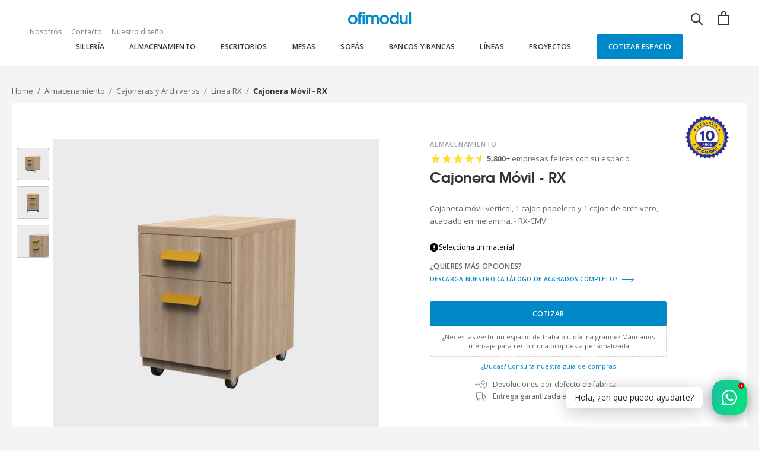

--- FILE ---
content_type: text/html; charset=utf-8
request_url: https://www.ofimodul.com.mx/collections/linea-rx/products/cajonera-movil-rx
body_size: 30016
content:
<!doctype html>

<html class="no-js" lang="en">
  
  <script id='pixel-script-poptin' src='https://cdn.popt.in/pixel.js?id=6f30b00482d10' async='true'></script>
  
  <head>
    <!-- Google tag (gtag.js) -->
<script async src="https://www.googletagmanager.com/gtag/js?id=GT-NNSJQZDT"></script>
<script>
  window.dataLayer = window.dataLayer || [];
  function gtag(){dataLayer.push(arguments);}
  gtag('js', new Date());

  gtag('config', 'GT-NNSJQZDT');
</script>
    <!-- Google tag (gtag.js) -->
<script async src="https://www.googletagmanager.com/gtag/js?id=AW-941920804"></script>
<script>
  window.dataLayer = window.dataLayer || [];
  function gtag(){dataLayer.push(arguments);}
  gtag('js', new Date());

  gtag('config', 'AW-941920804');
</script>
    <!-- Google Tag Manager -->
<script>(function(w,d,s,l,i){w[l]=w[l]||[];w[l].push({'gtm.start':
new Date().getTime(),event:'gtm.js'});var f=d.getElementsByTagName(s)[0],
j=d.createElement(s),dl=l!='dataLayer'?'&l='+l:'';j.async=true;j.src=
'https://www.googletagmanager.com/gtm.js?id='+i+dl;f.parentNode.insertBefore(j,f);
})(window,document,'script','dataLayer','GTM-KLNVK59Q');</script>
<!-- End Google Tag Manager -->
<!-- Event snippet for Purches - Test conversion page -->
<script>
  gtag('event', 'conversion', {
      'send_to': 'AW-941920804/3ONNCLi5wc0ZEKSkksED',
      'value': AW-95606155/2JqPCKa03qBYEMu7nsYD,
      'currency': 'MXN',
      'transaction_id': ''
  });
</script>
    <!-- Google tag (gtag.js) -->
    <script async src="https://www.googletagmanager.com/gtag/js?id=G-ZX0W0X7FM3"></script>
    <script>
      window.dataLayer = window.dataLayer || [];
      function gtag(){dataLayer.push(arguments);}
      gtag('js', new Date());
      gtag('config', 'G-ZX0W0X7FM3');
    </script>

    <!-- Google Tag Manager -->
    <script>(function(w,d,s,l,i){w[l]=w[l]||[];w[l].push({'gtm.start':
    new Date().getTime(),event:'gtm.js'});var f=d.getElementsByTagName(s)[0],
    j=d.createElement(s),dl=l!='dataLayer'?'&l='+l:'';j.async=true;j.src=
    'https://www.googletagmanager.com/gtm.js?id='+i+dl;f.parentNode.insertBefore(j,f);
    })(window,document,'script','dataLayer','GTM-KFZ9G34');</script>
    <!-- End Google Tag Manager -->
    
    <!-- Facebook Domain Verification Code -->
    
    <meta name="facebook-domain-verification" content="9dru6xlhwa22upwxk64mr27zc7k08k" />
    
    <!-- Facebook Pixel Code -->
    <script>
    !function(f,b,e,v,n,t,s)
    {if(f.fbq)return;n=f.fbq=function(){n.callMethod?
    n.callMethod.apply(n,arguments):n.queue.push(arguments)};
    if(!f._fbq)f._fbq=n;n.push=n;n.loaded=!0;n.version='2.0';
    n.queue=[];t=b.createElement(e);t.async=!0;
    t.src=v;s=b.getElementsByTagName(e)[0];
    s.parentNode.insertBefore(t,s)}(window, document,'script',
    'https://connect.facebook.net/en_US/fbevents.js');
    fbq('init', '427940802028376');
    fbq('track', 'PageView');
    </script>
    <noscript><img height="1" width="1" style="display:none"
    src="https://www.facebook.com/tr?id=427940802028376&ev=PageView&noscript=1"
    /></noscript>
    <!-- End Facebook Pixel Code -->
    
    <!-- Swiper JS -->
    <link href="//www.ofimodul.com.mx/cdn/shop/t/16/assets/swiper-bundle.min.css?v=122566261443062448241752045321" rel="stylesheet" type="text/css" media="all" />
    <script src="//www.ofimodul.com.mx/cdn/shop/t/16/assets/swiper-bundle.min.js?v=115333958116134709231752045322" type="text/javascript"></script>
    
    <meta charset="utf-8"> 
    <meta http-equiv="X-UA-Compatible" content="IE=edge,chrome=1">
    <meta name="viewport" content="width=device-width, initial-scale=1.0, height=device-height, minimum-scale=1.0, maximum-scale=1.0">
    <meta name="theme-color" content="">

    <link rel="preconnect" href="https://fonts.gstatic.com" crossorigin>
    <link href="https://fonts.googleapis.com/css2?family=Open+Sans:ital,wght@0,400;0,600;0,700;1,400;1,600;1,700&display=swap" rel="stylesheet">

    <title>
      Cajonera Móvil - RX &ndash; Ofimodul
    </title><meta name="description" content="Cajonera móvil vertical, 1 cajon papelero y 1 cajon de archivero, acabado en melamina. - RX-CMV"><link rel="canonical" href="https://www.ofimodul.com.mx/products/cajonera-movil-rx"><link rel="shortcut icon" href="//www.ofimodul.com.mx/cdn/shop/files/Ofimodul_Favicon_96x.png?v=1761242453" type="image/png"><meta property="og:type" content="product">
  <meta property="og:title" content="Cajonera Móvil - RX"><meta property="og:image" content="http://www.ofimodul.com.mx/cdn/shop/products/RX_CMV_1_1024x.png?v=1642461659">
    <meta property="og:image:secure_url" content="https://www.ofimodul.com.mx/cdn/shop/products/RX_CMV_1_1024x.png?v=1642461659"><meta property="og:image" content="http://www.ofimodul.com.mx/cdn/shop/products/RX_CMV_2_1024x.png?v=1642461662">
    <meta property="og:image:secure_url" content="https://www.ofimodul.com.mx/cdn/shop/products/RX_CMV_2_1024x.png?v=1642461662"><meta property="og:image" content="http://www.ofimodul.com.mx/cdn/shop/products/RX_CMV_3_1024x.png?v=1642461662">
    <meta property="og:image:secure_url" content="https://www.ofimodul.com.mx/cdn/shop/products/RX_CMV_3_1024x.png?v=1642461662"><meta property="product:price:amount" content="1.00">
  <meta property="product:price:currency" content="MXN"><meta property="og:description" content="Cajonera móvil vertical, 1 cajon papelero y 1 cajon de archivero, acabado en melamina. - RX-CMV"><meta property="og:url" content="https://www.ofimodul.com.mx/products/cajonera-movil-rx">
<meta property="og:site_name" content="Ofimodul"><meta name="twitter:card" content="summary"><meta name="twitter:title" content="Cajonera Móvil - RX">
  <meta name="twitter:description" content=" Cajonera móvil vertical, 1 cajon papelero y 1 cajon de archivero, acabado  en melamina. - RX-CMV  ">
  <meta name="twitter:image" content="https://www.ofimodul.com.mx/cdn/shop/products/RX_CMV_1_600x600_crop_center.png?v=1642461659">

    
<script>
    window.addEventListener('globoFilterRenderSearchCompleted', function () {
      if (document.querySelector('[data-action="close-search"]') !== null) {
        document.querySelector('[data-action="close-search"]').click();
      }
      setTimeout(function(){
        document.querySelector('.gl-d-searchbox-input').focus();
      }, 600);
    });
  </script>

<script>window.performance && window.performance.mark && window.performance.mark('shopify.content_for_header.start');</script><meta name="google-site-verification" content="Miv_PzEjGQC4nlj2-h_kXHN2cmPF3O151QyPV-8TY1M">
<meta id="shopify-digital-wallet" name="shopify-digital-wallet" content="/58270810290/digital_wallets/dialog">
<link rel="alternate" type="application/json+oembed" href="https://www.ofimodul.com.mx/products/cajonera-movil-rx.oembed">
<script async="async" src="/checkouts/internal/preloads.js?locale=en-MX"></script>
<script id="shopify-features" type="application/json">{"accessToken":"4bb3457474df93f9466bb9be02631d13","betas":["rich-media-storefront-analytics"],"domain":"www.ofimodul.com.mx","predictiveSearch":true,"shopId":58270810290,"locale":"en"}</script>
<script>var Shopify = Shopify || {};
Shopify.shop = "ofimodul.myshopify.com";
Shopify.locale = "en";
Shopify.currency = {"active":"MXN","rate":"1.0"};
Shopify.country = "MX";
Shopify.theme = {"name":"⚙️Ofimodul [Progress]","id":146658394290,"schema_name":"Prestige","schema_version":"4.7.2","theme_store_id":null,"role":"main"};
Shopify.theme.handle = "null";
Shopify.theme.style = {"id":null,"handle":null};
Shopify.cdnHost = "www.ofimodul.com.mx/cdn";
Shopify.routes = Shopify.routes || {};
Shopify.routes.root = "/";</script>
<script type="module">!function(o){(o.Shopify=o.Shopify||{}).modules=!0}(window);</script>
<script>!function(o){function n(){var o=[];function n(){o.push(Array.prototype.slice.apply(arguments))}return n.q=o,n}var t=o.Shopify=o.Shopify||{};t.loadFeatures=n(),t.autoloadFeatures=n()}(window);</script>
<script id="shop-js-analytics" type="application/json">{"pageType":"product"}</script>
<script defer="defer" async type="module" src="//www.ofimodul.com.mx/cdn/shopifycloud/shop-js/modules/v2/client.init-shop-cart-sync_BdyHc3Nr.en.esm.js"></script>
<script defer="defer" async type="module" src="//www.ofimodul.com.mx/cdn/shopifycloud/shop-js/modules/v2/chunk.common_Daul8nwZ.esm.js"></script>
<script type="module">
  await import("//www.ofimodul.com.mx/cdn/shopifycloud/shop-js/modules/v2/client.init-shop-cart-sync_BdyHc3Nr.en.esm.js");
await import("//www.ofimodul.com.mx/cdn/shopifycloud/shop-js/modules/v2/chunk.common_Daul8nwZ.esm.js");

  window.Shopify.SignInWithShop?.initShopCartSync?.({"fedCMEnabled":true,"windoidEnabled":true});

</script>
<script>(function() {
  var isLoaded = false;
  function asyncLoad() {
    if (isLoaded) return;
    isLoaded = true;
    var urls = ["https:\/\/cdn.shopify.com\/s\/files\/1\/0582\/7081\/0290\/t\/4\/assets\/globo.filter.init.js?shop=ofimodul.myshopify.com","https:\/\/shy.elfsight.com\/p\/platform.js?shop=ofimodul.myshopify.com","https:\/\/cdn.hextom.com\/js\/eventpromotionbar.js?shop=ofimodul.myshopify.com"];
    for (var i = 0; i < urls.length; i++) {
      var s = document.createElement('script');
      s.type = 'text/javascript';
      s.async = true;
      s.src = urls[i];
      var x = document.getElementsByTagName('script')[0];
      x.parentNode.insertBefore(s, x);
    }
  };
  if(window.attachEvent) {
    window.attachEvent('onload', asyncLoad);
  } else {
    window.addEventListener('load', asyncLoad, false);
  }
})();</script>
<script id="__st">var __st={"a":58270810290,"offset":-21600,"reqid":"fcfef320-6a51-4746-94a0-337352bf5ef3-1768991861","pageurl":"www.ofimodul.com.mx\/collections\/linea-rx\/products\/cajonera-movil-rx","u":"daac323b9576","p":"product","rtyp":"product","rid":7136947634354};</script>
<script>window.ShopifyPaypalV4VisibilityTracking = true;</script>
<script id="captcha-bootstrap">!function(){'use strict';const t='contact',e='account',n='new_comment',o=[[t,t],['blogs',n],['comments',n],[t,'customer']],c=[[e,'customer_login'],[e,'guest_login'],[e,'recover_customer_password'],[e,'create_customer']],r=t=>t.map((([t,e])=>`form[action*='/${t}']:not([data-nocaptcha='true']) input[name='form_type'][value='${e}']`)).join(','),a=t=>()=>t?[...document.querySelectorAll(t)].map((t=>t.form)):[];function s(){const t=[...o],e=r(t);return a(e)}const i='password',u='form_key',d=['recaptcha-v3-token','g-recaptcha-response','h-captcha-response',i],f=()=>{try{return window.sessionStorage}catch{return}},m='__shopify_v',_=t=>t.elements[u];function p(t,e,n=!1){try{const o=window.sessionStorage,c=JSON.parse(o.getItem(e)),{data:r}=function(t){const{data:e,action:n}=t;return t[m]||n?{data:e,action:n}:{data:t,action:n}}(c);for(const[e,n]of Object.entries(r))t.elements[e]&&(t.elements[e].value=n);n&&o.removeItem(e)}catch(o){console.error('form repopulation failed',{error:o})}}const l='form_type',E='cptcha';function T(t){t.dataset[E]=!0}const w=window,h=w.document,L='Shopify',v='ce_forms',y='captcha';let A=!1;((t,e)=>{const n=(g='f06e6c50-85a8-45c8-87d0-21a2b65856fe',I='https://cdn.shopify.com/shopifycloud/storefront-forms-hcaptcha/ce_storefront_forms_captcha_hcaptcha.v1.5.2.iife.js',D={infoText:'Protected by hCaptcha',privacyText:'Privacy',termsText:'Terms'},(t,e,n)=>{const o=w[L][v],c=o.bindForm;if(c)return c(t,g,e,D).then(n);var r;o.q.push([[t,g,e,D],n]),r=I,A||(h.body.append(Object.assign(h.createElement('script'),{id:'captcha-provider',async:!0,src:r})),A=!0)});var g,I,D;w[L]=w[L]||{},w[L][v]=w[L][v]||{},w[L][v].q=[],w[L][y]=w[L][y]||{},w[L][y].protect=function(t,e){n(t,void 0,e),T(t)},Object.freeze(w[L][y]),function(t,e,n,w,h,L){const[v,y,A,g]=function(t,e,n){const i=e?o:[],u=t?c:[],d=[...i,...u],f=r(d),m=r(i),_=r(d.filter((([t,e])=>n.includes(e))));return[a(f),a(m),a(_),s()]}(w,h,L),I=t=>{const e=t.target;return e instanceof HTMLFormElement?e:e&&e.form},D=t=>v().includes(t);t.addEventListener('submit',(t=>{const e=I(t);if(!e)return;const n=D(e)&&!e.dataset.hcaptchaBound&&!e.dataset.recaptchaBound,o=_(e),c=g().includes(e)&&(!o||!o.value);(n||c)&&t.preventDefault(),c&&!n&&(function(t){try{if(!f())return;!function(t){const e=f();if(!e)return;const n=_(t);if(!n)return;const o=n.value;o&&e.removeItem(o)}(t);const e=Array.from(Array(32),(()=>Math.random().toString(36)[2])).join('');!function(t,e){_(t)||t.append(Object.assign(document.createElement('input'),{type:'hidden',name:u})),t.elements[u].value=e}(t,e),function(t,e){const n=f();if(!n)return;const o=[...t.querySelectorAll(`input[type='${i}']`)].map((({name:t})=>t)),c=[...d,...o],r={};for(const[a,s]of new FormData(t).entries())c.includes(a)||(r[a]=s);n.setItem(e,JSON.stringify({[m]:1,action:t.action,data:r}))}(t,e)}catch(e){console.error('failed to persist form',e)}}(e),e.submit())}));const S=(t,e)=>{t&&!t.dataset[E]&&(n(t,e.some((e=>e===t))),T(t))};for(const o of['focusin','change'])t.addEventListener(o,(t=>{const e=I(t);D(e)&&S(e,y())}));const B=e.get('form_key'),M=e.get(l),P=B&&M;t.addEventListener('DOMContentLoaded',(()=>{const t=y();if(P)for(const e of t)e.elements[l].value===M&&p(e,B);[...new Set([...A(),...v().filter((t=>'true'===t.dataset.shopifyCaptcha))])].forEach((e=>S(e,t)))}))}(h,new URLSearchParams(w.location.search),n,t,e,['guest_login'])})(!0,!0)}();</script>
<script integrity="sha256-4kQ18oKyAcykRKYeNunJcIwy7WH5gtpwJnB7kiuLZ1E=" data-source-attribution="shopify.loadfeatures" defer="defer" src="//www.ofimodul.com.mx/cdn/shopifycloud/storefront/assets/storefront/load_feature-a0a9edcb.js" crossorigin="anonymous"></script>
<script data-source-attribution="shopify.dynamic_checkout.dynamic.init">var Shopify=Shopify||{};Shopify.PaymentButton=Shopify.PaymentButton||{isStorefrontPortableWallets:!0,init:function(){window.Shopify.PaymentButton.init=function(){};var t=document.createElement("script");t.src="https://www.ofimodul.com.mx/cdn/shopifycloud/portable-wallets/latest/portable-wallets.en.js",t.type="module",document.head.appendChild(t)}};
</script>
<script data-source-attribution="shopify.dynamic_checkout.buyer_consent">
  function portableWalletsHideBuyerConsent(e){var t=document.getElementById("shopify-buyer-consent"),n=document.getElementById("shopify-subscription-policy-button");t&&n&&(t.classList.add("hidden"),t.setAttribute("aria-hidden","true"),n.removeEventListener("click",e))}function portableWalletsShowBuyerConsent(e){var t=document.getElementById("shopify-buyer-consent"),n=document.getElementById("shopify-subscription-policy-button");t&&n&&(t.classList.remove("hidden"),t.removeAttribute("aria-hidden"),n.addEventListener("click",e))}window.Shopify?.PaymentButton&&(window.Shopify.PaymentButton.hideBuyerConsent=portableWalletsHideBuyerConsent,window.Shopify.PaymentButton.showBuyerConsent=portableWalletsShowBuyerConsent);
</script>
<script data-source-attribution="shopify.dynamic_checkout.cart.bootstrap">document.addEventListener("DOMContentLoaded",(function(){function t(){return document.querySelector("shopify-accelerated-checkout-cart, shopify-accelerated-checkout")}if(t())Shopify.PaymentButton.init();else{new MutationObserver((function(e,n){t()&&(Shopify.PaymentButton.init(),n.disconnect())})).observe(document.body,{childList:!0,subtree:!0})}}));
</script>

<script>window.performance && window.performance.mark && window.performance.mark('shopify.content_for_header.end');</script>

    

<script>
    window.BOLD = window.BOLD || {};
        window.BOLD.options = window.BOLD.options || {};
        window.BOLD.options.settings = window.BOLD.options.settings || {};
        window.BOLD.options.settings.v1_variant_mode = window.BOLD.options.settings.v1_variant_mode || true;
        window.BOLD.options.settings.hybrid_fix_auto_insert_inputs =
        window.BOLD.options.settings.hybrid_fix_auto_insert_inputs || true;
</script>

<script>window.BOLD = window.BOLD || {};
    window.BOLD.common = window.BOLD.common || {};
    window.BOLD.common.Shopify = window.BOLD.common.Shopify || {};
    window.BOLD.common.Shopify.shop = {
      domain: 'www.ofimodul.com.mx',
      permanent_domain: 'ofimodul.myshopify.com',
      url: 'https://www.ofimodul.com.mx',
      secure_url: 'https://www.ofimodul.com.mx',
      money_format: "$ {{amount}}",
      currency: "MXN"
    };
    window.BOLD.common.Shopify.customer = {
      id: null,
      tags: null,
    };
    window.BOLD.common.Shopify.cart = {"note":null,"attributes":{},"original_total_price":0,"total_price":0,"total_discount":0,"total_weight":0.0,"item_count":0,"items":[],"requires_shipping":false,"currency":"MXN","items_subtotal_price":0,"cart_level_discount_applications":[],"checkout_charge_amount":0};
    window.BOLD.common.template = 'product';window.BOLD.common.Shopify.formatMoney = function(money, format) {
        function n(t, e) {
            return "undefined" == typeof t ? e : t
        }
        function r(t, e, r, i) {
            if (e = n(e, 2),
                r = n(r, ","),
                i = n(i, "."),
            isNaN(t) || null == t)
                return 0;
            t = (t / 100).toFixed(e);
            var o = t.split(".")
                , a = o[0].replace(/(\d)(?=(\d\d\d)+(?!\d))/g, "$1" + r)
                , s = o[1] ? i + o[1] : "";
            return a + s
        }
        "string" == typeof money && (money = money.replace(".", ""));
        var i = ""
            , o = /\{\{\s*(\w+)\s*\}\}/
            , a = format || window.BOLD.common.Shopify.shop.money_format || window.Shopify.money_format || "$ {{ amount }}";
        switch (a.match(o)[1]) {
            case "amount":
                i = r(money, 2, ",", ".");
                break;
            case "amount_no_decimals":
                i = r(money, 0, ",", ".");
                break;
            case "amount_with_comma_separator":
                i = r(money, 2, ".", ",");
                break;
            case "amount_no_decimals_with_comma_separator":
                i = r(money, 0, ".", ",");
                break;
            case "amount_with_space_separator":
                i = r(money, 2, " ", ",");
                break;
            case "amount_no_decimals_with_space_separator":
                i = r(money, 0, " ", ",");
                break;
            case "amount_with_apostrophe_separator":
                i = r(money, 2, "'", ".");
                break;
        }
        return a.replace(o, i);
    };
    window.BOLD.common.Shopify.saveProduct = function (handle, product) {
      if (typeof handle === 'string' && typeof window.BOLD.common.Shopify.products[handle] === 'undefined') {
        if (typeof product === 'number') {
          window.BOLD.common.Shopify.handles[product] = handle;
          product = { id: product };
        }
        window.BOLD.common.Shopify.products[handle] = product;
      }
    };
    window.BOLD.common.Shopify.saveVariant = function (variant_id, variant) {
      if (typeof variant_id === 'number' && typeof window.BOLD.common.Shopify.variants[variant_id] === 'undefined') {
        window.BOLD.common.Shopify.variants[variant_id] = variant;
      }
    };window.BOLD.common.Shopify.products = window.BOLD.common.Shopify.products || {};
    window.BOLD.common.Shopify.variants = window.BOLD.common.Shopify.variants || {};
    window.BOLD.common.Shopify.handles = window.BOLD.common.Shopify.handles || {};window.BOLD.common.Shopify.handle = "cajonera-movil-rx"
window.BOLD.common.Shopify.saveProduct("cajonera-movil-rx", 7136947634354);window.BOLD.common.Shopify.saveVariant(41321783623858, { product_id: 7136947634354, product_handle: "cajonera-movil-rx", price: 100, group_id: '', csp_metafield: {}});window.BOLD.apps_installed = {"Product Options":2} || {};window.BOLD.common.Shopify.saveProduct("librero-rx", 7136947798194);window.BOLD.common.Shopify.saveVariant(41321783754930, { product_id: 7136947798194, product_handle: "librero-rx", price: 100, group_id: '', csp_metafield: {}});window.BOLD.common.Shopify.saveProduct("archivero-vertical-rx", 7136947699890);window.BOLD.common.Shopify.saveVariant(41321783689394, { product_id: 7136947699890, product_handle: "archivero-vertical-rx", price: 100, group_id: '', csp_metafield: {}});window.BOLD.common.Shopify.saveProduct("archivero-horizontal-rx", 7136947667122);window.BOLD.common.Shopify.saveVariant(41321783656626, { product_id: 7136947667122, product_handle: "archivero-horizontal-rx", price: 100, group_id: '', csp_metafield: {}});window.BOLD.common.Shopify.saveProduct("cajonera-movil-rx", 7136947634354);window.BOLD.common.Shopify.saveVariant(41321783623858, { product_id: 7136947634354, product_handle: "cajonera-movil-rx", price: 100, group_id: '', csp_metafield: {}});window.BOLD.common.Shopify.saveProduct("cajonera-fija-vertical-rx", 7136947601586);window.BOLD.common.Shopify.saveVariant(41321783591090, { product_id: 7136947601586, product_handle: "cajonera-fija-vertical-rx", price: 100, group_id: '', csp_metafield: {}});window.BOLD.common.Shopify.saveProduct("librero-fliper-rx", 7136947568818);window.BOLD.common.Shopify.saveVariant(41321783558322, { product_id: 7136947568818, product_handle: "librero-fliper-rx", price: 100, group_id: '', csp_metafield: {}});window.BOLD.common.Shopify.saveProduct("escritorio-escuadra-rx", 7136947536050);window.BOLD.common.Shopify.saveVariant(41321783525554, { product_id: 7136947536050, product_handle: "escritorio-escuadra-rx", price: 100, group_id: '', csp_metafield: {}});window.BOLD.common.Shopify.saveProduct("escritorio-recto-cajonera-rx", 7136947503282);window.BOLD.common.Shopify.saveVariant(41321783492786, { product_id: 7136947503282, product_handle: "escritorio-recto-cajonera-rx", price: 100, group_id: '', csp_metafield: {}});window.BOLD.common.Shopify.saveProduct("escritorio-rx", 7136947437746);window.BOLD.common.Shopify.saveVariant(41321783427250, { product_id: 7136947437746, product_handle: "escritorio-rx", price: 100, group_id: '', csp_metafield: {}});window.BOLD.common.Shopify.metafields = window.BOLD.common.Shopify.metafields || {};window.BOLD.common.Shopify.metafields["bold_rp"] = {};window.BOLD.common.Shopify.metafields["bold_csp_defaults"] = {};window.BOLD.common.cacheParams = window.BOLD.common.cacheParams || {};
    window.BOLD.common.cacheParams.options = 1668002364;
</script>

<script>
    window.BOLD.common.cacheParams.options = 1768458348;
</script>
<link href="//www.ofimodul.com.mx/cdn/shop/t/16/assets/bold-options.css?v=62666606164655921491752041531" rel="stylesheet" type="text/css" media="all" />
<script defer src="https://options.shopapps.site/js/options.js"></script><link rel="stylesheet" href="//www.ofimodul.com.mx/cdn/shop/t/16/assets/theme.scss.css?v=62446851796860483371755099000">
    <link href="//www.ofimodul.com.mx/cdn/shop/t/16/assets/custom.scss.css?v=154057129976349319481752041531" rel="stylesheet" type="text/css" media="all" />
    <link href="//www.ofimodul.com.mx/cdn/shop/t/16/assets/owl.carousel.min.css?v=70516089817612781961752041531" rel="stylesheet" type="text/css" media="all" />
    <link href="//www.ofimodul.com.mx/cdn/shop/t/16/assets/owl.theme.default.min.css?v=135046118358282713361752041531" rel="stylesheet" type="text/css" media="all" />

    <script>
      // This allows to expose several variables to the global scope, to be used in scripts
      window.theme = {
        pageType: "product",
        moneyFormat: "$ {{amount}}",
        moneyWithCurrencyFormat: "$ {{amount}} MXN",
        productImageSize: "square",
        searchMode: "product,article",
        showPageTransition: true,
        showElementStaggering: true,
        showImageZooming: true
      };

      window.routes = {
        rootUrl: "\/",
        cartUrl: "\/cart",
        cartAddUrl: "\/cart\/add",
        cartChangeUrl: "\/cart\/change",
        searchUrl: "\/search",
        productRecommendationsUrl: "\/recommendations\/products"
      };

      window.languages = {
        cartAddNote: "Add Order Note",
        cartEditNote: "Edit Order Note",
        productImageLoadingError: "No se pudo cargar la imagen. Intenta volviendo a cargar la página.",
        productFormAddToCart: "Añadir al carrito",
        productFormUnavailable: "No disponible",
        productFormSoldOut: "Vendido",
        shippingEstimatorOneResult: "1 option available:",
        shippingEstimatorMoreResults: "{{count}} options available:",
        shippingEstimatorNoResults: "No shipping could be found"
      };

      window.lazySizesConfig = {
        loadHidden: false,
        hFac: 0.5,
        expFactor: 2,
        ricTimeout: 150,
        lazyClass: 'Image--lazyLoad',
        loadingClass: 'Image--lazyLoading',
        loadedClass: 'Image--lazyLoaded'
      };

      document.documentElement.className = document.documentElement.className.replace('no-js', 'js');
      document.documentElement.style.setProperty('--window-height', window.innerHeight + 'px');

      // We do a quick detection of some features (we could use Modernizr but for so little...)
      (function() {
        document.documentElement.className += ((window.CSS && window.CSS.supports('(position: sticky) or (position: -webkit-sticky)')) ? ' supports-sticky' : ' no-supports-sticky');
        document.documentElement.className += (window.matchMedia('(-moz-touch-enabled: 1), (hover: none)')).matches ? ' no-supports-hover' : ' supports-hover';
      }());
    </script>

    <script src="//www.ofimodul.com.mx/cdn/shop/t/16/assets/lazysizes.min.js?v=174358363404432586981752041531" async></script><script src="https://polyfill-fastly.net/v3/polyfill.min.js?unknown=polyfill&features=fetch,Element.prototype.closest,Element.prototype.remove,Element.prototype.classList,Array.prototype.includes,Array.prototype.fill,Object.assign,CustomEvent,IntersectionObserver,IntersectionObserverEntry,URL" defer></script>
    <script src="//www.ofimodul.com.mx/cdn/shop/t/16/assets/libs.min.js?v=26178543184394469741752041531" defer></script>
    <script src="//www.ofimodul.com.mx/cdn/shop/t/16/assets/theme.js?v=14949881356692978731752041531" defer></script>
    <script src="//www.ofimodul.com.mx/cdn/shop/t/16/assets/custom.js?v=183944157590872491501752041531" defer></script>

    <script>
      (function () {
        window.onpageshow = function() {
          if (window.theme.showPageTransition) {
            var pageTransition = document.querySelector('.PageTransition');

            if (pageTransition) {
              pageTransition.style.visibility = 'visible';
              pageTransition.style.opacity = '0';
            }
          }

          // When the page is loaded from the cache, we have to reload the cart content
          document.documentElement.dispatchEvent(new CustomEvent('cart:refresh', {
            bubbles: true
          }));
        };
      })();
    </script>

    <script type="text/javascript">
    (function(c,l,a,r,i,t,y){
        c[a]=c[a]||function(){(c[a].q=c[a].q||[]).push(arguments)};
        t=l.createElement(r);t.async=1;t.src="https://www.clarity.ms/tag/"+i;
        y=l.getElementsByTagName(r)[0];y.parentNode.insertBefore(t,y);
    })(window, document, "clarity", "script", "ar0alv6s0w");
    </script>

    
  <script type="application/ld+json">
  {
    "@context": "http://schema.org",
    "@type": "Product",
    "offers": [{
          "@type": "Offer",
          "name": "Default Title",
          "availability":"https://schema.org/OutOfStock",
          "price": 1.0,
          "priceCurrency": "MXN",
          "priceValidUntil": "2026-01-31","url": "/collections/linea-rx/products/cajonera-movil-rx/products/cajonera-movil-rx?variant=41321783623858"
        }
],
    "brand": {
      "name": "Ofimodul"
    },
    "name": "Cajonera Móvil - RX",
    "description": " Cajonera móvil vertical, 1 cajon papelero y 1 cajon de archivero, acabado  en melamina. - RX-CMV  ",
    "category": "Cajonera",
    "url": "/collections/linea-rx/products/cajonera-movil-rx/products/cajonera-movil-rx",
    "sku": null,
    "image": {
      "@type": "ImageObject",
      "url": "https://www.ofimodul.com.mx/cdn/shop/products/RX_CMV_1_1024x.png?v=1642461659",
      "image": "https://www.ofimodul.com.mx/cdn/shop/products/RX_CMV_1_1024x.png?v=1642461659",
      "name": "Cajonera Móvil - RX",
      "width": "1024",
      "height": "1024"
    }
  }
  </script>



  <script type="application/ld+json">
  {
    "@context": "http://schema.org",
    "@type": "BreadcrumbList",
  "itemListElement": [{
      "@type": "ListItem",
      "position": 1,
      "name": "Translation missing: en.general.breadcrumb.home",
      "item": "https://www.ofimodul.com.mx"
    },{
          "@type": "ListItem",
          "position": 2,
          "name": "Línea RX",
          "item": "https://www.ofimodul.com.mx/collections/linea-rx"
        }, {
          "@type": "ListItem",
          "position": 3,
          "name": "Cajonera Móvil - RX",
          "item": "https://www.ofimodul.com.mx/collections/linea-rx/products/cajonera-movil-rx"
        }]
  }
  </script>


  <!-- BEGIN app block: shopify://apps/rt-social-chat-live-chat/blocks/app-embed/9baee9b7-6929-47af-9935-05bcdc376396 --><script>
  window.roarJs = window.roarJs || {};
  roarJs.WhatsAppConfig = {
    metafields: {
      shop: "ofimodul.myshopify.com",
      settings: {"enabled":"1","block_order":["1492096252560"],"blocks":{"1492096252560":{"disabled":"0","type":"whatsapp","number":"+528115398646","whatsapp_web":"0","name":"Ofimodul","label":"Ayuda","avatar":"0","avatar_url":"https:\/\/www.gravatar.com\/avatar","online":"1","timezone":"America\/New_York","sunday":{"enabled":"1","range":"480,1050"},"monday":{"enabled":"1","range":"480,1050"},"tuesday":{"enabled":"1","range":"480,1050"},"wednesday":{"enabled":"1","range":"480,1050"},"thursday":{"enabled":"1","range":"480,1050"},"friday":{"enabled":"1","range":"480,1050"},"saturday":{"enabled":"1","range":"480,1050"},"offline":"I will be back soon","chat":{"enabled":"1","greeting":"Hola, ¿en que podemos ayudarte?"},"message":"","page_url":"0"}},"param":{"newtab":"0","offline_disabled":"1","offline_message":"1","greeting":{"enabled":"0","message":"Hi there! How can we help you? Tap here to start chat with us.","delay":"5"},"pending":{"enabled":"1","number":"1","color":"#ffffff","background":"#dd0000"},"position":{"value":"right","bottom":"20","left":"20","right":"20"},"cta_type":"all"},"mobile":{"enabled":"1","position":{"value":"inherit","bottom":"20","left":"20","right":"20"}},"style":{"gradient":"preset","pattern":"29","custom":{"color":"#ffffff","background":"#2db67c"},"icon":"10","rounded":"0"},"share":{"block_order":["facebook","twitter","whatsapp"],"blocks":{"facebook":{"type":"facebook","label":"Compartir en Facebook"},"twitter":{"type":"twitter","label":"Compartir en X"},"whatsapp":{"type":"whatsapp","label":"Compartir en Whatsapp"}},"param":{"enabled":"0","position":"left"},"mobile":{"enabled":"1","position":"inherit"},"style":{"color":"#000000","background":"#ffffff"},"texts":{"button":"Compartir","message":"Check this out, it's so cool!"}},"charge":false,"onetime":false,"track_url":"https:\/\/haloroar.com\/app\/whatsapp\/tracking","texts":{"title":"Hola 👋","description":"Cuéntanos en que podemos ayudarte.","note":"Normalmente respondemos en pocos minutos.","button":"Hola, ¿en que puedo ayudarte?","placeholder":"Enviar mensaje…","emoji_search":"Buscar emoji…","emoji_frequently":"Frecuentemente usado","emoji_people":"Personas","emoji_nature":"Naturaleza","emoji_objects":"Objetos","emoji_places":"Lugares","emoji_symbols":"Simbolos","emoji_not_found":"No se pudo encontrar ningún emoji."},"only1":"true"},
      moneyFormat: "$ {{amount}}"
    }
  }
</script>

<script src="https://cdn.shopify.com/extensions/019a1460-f72e-7cbc-becc-90116917fae9/rt-whats-app-chat-live-chat-2/assets/whatsapp.js" defer></script>


<!-- END app block --><!-- BEGIN app block: shopify://apps/klaviyo-email-marketing-sms/blocks/klaviyo-onsite-embed/2632fe16-c075-4321-a88b-50b567f42507 -->












  <script async src="https://static.klaviyo.com/onsite/js/UCNFWD/klaviyo.js?company_id=UCNFWD"></script>
  <script>!function(){if(!window.klaviyo){window._klOnsite=window._klOnsite||[];try{window.klaviyo=new Proxy({},{get:function(n,i){return"push"===i?function(){var n;(n=window._klOnsite).push.apply(n,arguments)}:function(){for(var n=arguments.length,o=new Array(n),w=0;w<n;w++)o[w]=arguments[w];var t="function"==typeof o[o.length-1]?o.pop():void 0,e=new Promise((function(n){window._klOnsite.push([i].concat(o,[function(i){t&&t(i),n(i)}]))}));return e}}})}catch(n){window.klaviyo=window.klaviyo||[],window.klaviyo.push=function(){var n;(n=window._klOnsite).push.apply(n,arguments)}}}}();</script>

  
    <script id="viewed_product">
      if (item == null) {
        var _learnq = _learnq || [];

        var MetafieldReviews = null
        var MetafieldYotpoRating = null
        var MetafieldYotpoCount = null
        var MetafieldLooxRating = null
        var MetafieldLooxCount = null
        var okendoProduct = null
        var okendoProductReviewCount = null
        var okendoProductReviewAverageValue = null
        try {
          // The following fields are used for Customer Hub recently viewed in order to add reviews.
          // This information is not part of __kla_viewed. Instead, it is part of __kla_viewed_reviewed_items
          MetafieldReviews = {};
          MetafieldYotpoRating = null
          MetafieldYotpoCount = null
          MetafieldLooxRating = null
          MetafieldLooxCount = null

          okendoProduct = null
          // If the okendo metafield is not legacy, it will error, which then requires the new json formatted data
          if (okendoProduct && 'error' in okendoProduct) {
            okendoProduct = null
          }
          okendoProductReviewCount = okendoProduct ? okendoProduct.reviewCount : null
          okendoProductReviewAverageValue = okendoProduct ? okendoProduct.reviewAverageValue : null
        } catch (error) {
          console.error('Error in Klaviyo onsite reviews tracking:', error);
        }

        var item = {
          Name: "Cajonera Móvil - RX",
          ProductID: 7136947634354,
          Categories: ["Almacenamiento","Cajoneras y Archiveros","Línea RX"],
          ImageURL: "https://www.ofimodul.com.mx/cdn/shop/products/RX_CMV_1_grande.png?v=1642461659",
          URL: "https://www.ofimodul.com.mx/products/cajonera-movil-rx",
          Brand: "Ofimodul",
          Price: "$ 1.00",
          Value: "1.00",
          CompareAtPrice: "$ 0.00"
        };
        _learnq.push(['track', 'Viewed Product', item]);
        _learnq.push(['trackViewedItem', {
          Title: item.Name,
          ItemId: item.ProductID,
          Categories: item.Categories,
          ImageUrl: item.ImageURL,
          Url: item.URL,
          Metadata: {
            Brand: item.Brand,
            Price: item.Price,
            Value: item.Value,
            CompareAtPrice: item.CompareAtPrice
          },
          metafields:{
            reviews: MetafieldReviews,
            yotpo:{
              rating: MetafieldYotpoRating,
              count: MetafieldYotpoCount,
            },
            loox:{
              rating: MetafieldLooxRating,
              count: MetafieldLooxCount,
            },
            okendo: {
              rating: okendoProductReviewAverageValue,
              count: okendoProductReviewCount,
            }
          }
        }]);
      }
    </script>
  




  <script>
    window.klaviyoReviewsProductDesignMode = false
  </script>







<!-- END app block --><link href="https://cdn.shopify.com/extensions/019a1460-f72e-7cbc-becc-90116917fae9/rt-whats-app-chat-live-chat-2/assets/whatsapp.css" rel="stylesheet" type="text/css" media="all">
<script src="https://cdn.shopify.com/extensions/019bc2d0-6182-7c57-a6b2-0b786d3800eb/event-promotion-bar-79/assets/eventpromotionbar.js" type="text/javascript" defer="defer"></script>
<link href="https://monorail-edge.shopifysvc.com" rel="dns-prefetch">
<script>(function(){if ("sendBeacon" in navigator && "performance" in window) {try {var session_token_from_headers = performance.getEntriesByType('navigation')[0].serverTiming.find(x => x.name == '_s').description;} catch {var session_token_from_headers = undefined;}var session_cookie_matches = document.cookie.match(/_shopify_s=([^;]*)/);var session_token_from_cookie = session_cookie_matches && session_cookie_matches.length === 2 ? session_cookie_matches[1] : "";var session_token = session_token_from_headers || session_token_from_cookie || "";function handle_abandonment_event(e) {var entries = performance.getEntries().filter(function(entry) {return /monorail-edge.shopifysvc.com/.test(entry.name);});if (!window.abandonment_tracked && entries.length === 0) {window.abandonment_tracked = true;var currentMs = Date.now();var navigation_start = performance.timing.navigationStart;var payload = {shop_id: 58270810290,url: window.location.href,navigation_start,duration: currentMs - navigation_start,session_token,page_type: "product"};window.navigator.sendBeacon("https://monorail-edge.shopifysvc.com/v1/produce", JSON.stringify({schema_id: "online_store_buyer_site_abandonment/1.1",payload: payload,metadata: {event_created_at_ms: currentMs,event_sent_at_ms: currentMs}}));}}window.addEventListener('pagehide', handle_abandonment_event);}}());</script>
<script id="web-pixels-manager-setup">(function e(e,d,r,n,o){if(void 0===o&&(o={}),!Boolean(null===(a=null===(i=window.Shopify)||void 0===i?void 0:i.analytics)||void 0===a?void 0:a.replayQueue)){var i,a;window.Shopify=window.Shopify||{};var t=window.Shopify;t.analytics=t.analytics||{};var s=t.analytics;s.replayQueue=[],s.publish=function(e,d,r){return s.replayQueue.push([e,d,r]),!0};try{self.performance.mark("wpm:start")}catch(e){}var l=function(){var e={modern:/Edge?\/(1{2}[4-9]|1[2-9]\d|[2-9]\d{2}|\d{4,})\.\d+(\.\d+|)|Firefox\/(1{2}[4-9]|1[2-9]\d|[2-9]\d{2}|\d{4,})\.\d+(\.\d+|)|Chrom(ium|e)\/(9{2}|\d{3,})\.\d+(\.\d+|)|(Maci|X1{2}).+ Version\/(15\.\d+|(1[6-9]|[2-9]\d|\d{3,})\.\d+)([,.]\d+|)( \(\w+\)|)( Mobile\/\w+|) Safari\/|Chrome.+OPR\/(9{2}|\d{3,})\.\d+\.\d+|(CPU[ +]OS|iPhone[ +]OS|CPU[ +]iPhone|CPU IPhone OS|CPU iPad OS)[ +]+(15[._]\d+|(1[6-9]|[2-9]\d|\d{3,})[._]\d+)([._]\d+|)|Android:?[ /-](13[3-9]|1[4-9]\d|[2-9]\d{2}|\d{4,})(\.\d+|)(\.\d+|)|Android.+Firefox\/(13[5-9]|1[4-9]\d|[2-9]\d{2}|\d{4,})\.\d+(\.\d+|)|Android.+Chrom(ium|e)\/(13[3-9]|1[4-9]\d|[2-9]\d{2}|\d{4,})\.\d+(\.\d+|)|SamsungBrowser\/([2-9]\d|\d{3,})\.\d+/,legacy:/Edge?\/(1[6-9]|[2-9]\d|\d{3,})\.\d+(\.\d+|)|Firefox\/(5[4-9]|[6-9]\d|\d{3,})\.\d+(\.\d+|)|Chrom(ium|e)\/(5[1-9]|[6-9]\d|\d{3,})\.\d+(\.\d+|)([\d.]+$|.*Safari\/(?![\d.]+ Edge\/[\d.]+$))|(Maci|X1{2}).+ Version\/(10\.\d+|(1[1-9]|[2-9]\d|\d{3,})\.\d+)([,.]\d+|)( \(\w+\)|)( Mobile\/\w+|) Safari\/|Chrome.+OPR\/(3[89]|[4-9]\d|\d{3,})\.\d+\.\d+|(CPU[ +]OS|iPhone[ +]OS|CPU[ +]iPhone|CPU IPhone OS|CPU iPad OS)[ +]+(10[._]\d+|(1[1-9]|[2-9]\d|\d{3,})[._]\d+)([._]\d+|)|Android:?[ /-](13[3-9]|1[4-9]\d|[2-9]\d{2}|\d{4,})(\.\d+|)(\.\d+|)|Mobile Safari.+OPR\/([89]\d|\d{3,})\.\d+\.\d+|Android.+Firefox\/(13[5-9]|1[4-9]\d|[2-9]\d{2}|\d{4,})\.\d+(\.\d+|)|Android.+Chrom(ium|e)\/(13[3-9]|1[4-9]\d|[2-9]\d{2}|\d{4,})\.\d+(\.\d+|)|Android.+(UC? ?Browser|UCWEB|U3)[ /]?(15\.([5-9]|\d{2,})|(1[6-9]|[2-9]\d|\d{3,})\.\d+)\.\d+|SamsungBrowser\/(5\.\d+|([6-9]|\d{2,})\.\d+)|Android.+MQ{2}Browser\/(14(\.(9|\d{2,})|)|(1[5-9]|[2-9]\d|\d{3,})(\.\d+|))(\.\d+|)|K[Aa][Ii]OS\/(3\.\d+|([4-9]|\d{2,})\.\d+)(\.\d+|)/},d=e.modern,r=e.legacy,n=navigator.userAgent;return n.match(d)?"modern":n.match(r)?"legacy":"unknown"}(),u="modern"===l?"modern":"legacy",c=(null!=n?n:{modern:"",legacy:""})[u],f=function(e){return[e.baseUrl,"/wpm","/b",e.hashVersion,"modern"===e.buildTarget?"m":"l",".js"].join("")}({baseUrl:d,hashVersion:r,buildTarget:u}),m=function(e){var d=e.version,r=e.bundleTarget,n=e.surface,o=e.pageUrl,i=e.monorailEndpoint;return{emit:function(e){var a=e.status,t=e.errorMsg,s=(new Date).getTime(),l=JSON.stringify({metadata:{event_sent_at_ms:s},events:[{schema_id:"web_pixels_manager_load/3.1",payload:{version:d,bundle_target:r,page_url:o,status:a,surface:n,error_msg:t},metadata:{event_created_at_ms:s}}]});if(!i)return console&&console.warn&&console.warn("[Web Pixels Manager] No Monorail endpoint provided, skipping logging."),!1;try{return self.navigator.sendBeacon.bind(self.navigator)(i,l)}catch(e){}var u=new XMLHttpRequest;try{return u.open("POST",i,!0),u.setRequestHeader("Content-Type","text/plain"),u.send(l),!0}catch(e){return console&&console.warn&&console.warn("[Web Pixels Manager] Got an unhandled error while logging to Monorail."),!1}}}}({version:r,bundleTarget:l,surface:e.surface,pageUrl:self.location.href,monorailEndpoint:e.monorailEndpoint});try{o.browserTarget=l,function(e){var d=e.src,r=e.async,n=void 0===r||r,o=e.onload,i=e.onerror,a=e.sri,t=e.scriptDataAttributes,s=void 0===t?{}:t,l=document.createElement("script"),u=document.querySelector("head"),c=document.querySelector("body");if(l.async=n,l.src=d,a&&(l.integrity=a,l.crossOrigin="anonymous"),s)for(var f in s)if(Object.prototype.hasOwnProperty.call(s,f))try{l.dataset[f]=s[f]}catch(e){}if(o&&l.addEventListener("load",o),i&&l.addEventListener("error",i),u)u.appendChild(l);else{if(!c)throw new Error("Did not find a head or body element to append the script");c.appendChild(l)}}({src:f,async:!0,onload:function(){if(!function(){var e,d;return Boolean(null===(d=null===(e=window.Shopify)||void 0===e?void 0:e.analytics)||void 0===d?void 0:d.initialized)}()){var d=window.webPixelsManager.init(e)||void 0;if(d){var r=window.Shopify.analytics;r.replayQueue.forEach((function(e){var r=e[0],n=e[1],o=e[2];d.publishCustomEvent(r,n,o)})),r.replayQueue=[],r.publish=d.publishCustomEvent,r.visitor=d.visitor,r.initialized=!0}}},onerror:function(){return m.emit({status:"failed",errorMsg:"".concat(f," has failed to load")})},sri:function(e){var d=/^sha384-[A-Za-z0-9+/=]+$/;return"string"==typeof e&&d.test(e)}(c)?c:"",scriptDataAttributes:o}),m.emit({status:"loading"})}catch(e){m.emit({status:"failed",errorMsg:(null==e?void 0:e.message)||"Unknown error"})}}})({shopId: 58270810290,storefrontBaseUrl: "https://www.ofimodul.com.mx",extensionsBaseUrl: "https://extensions.shopifycdn.com/cdn/shopifycloud/web-pixels-manager",monorailEndpoint: "https://monorail-edge.shopifysvc.com/unstable/produce_batch",surface: "storefront-renderer",enabledBetaFlags: ["2dca8a86"],webPixelsConfigList: [{"id":"697663666","configuration":"{\"config\":\"{\\\"google_tag_ids\\\":[\\\"AW-941920804\\\",\\\"GT-NNSJQZDT\\\"],\\\"target_country\\\":\\\"MX\\\",\\\"gtag_events\\\":[{\\\"type\\\":\\\"begin_checkout\\\",\\\"action_label\\\":[\\\"AW-941920804\\\/56o3CKihgvcZEKSkksED\\\",\\\"AW-941920804\\\",\\\"MC-046B2FSKER\\\"]},{\\\"type\\\":\\\"search\\\",\\\"action_label\\\":[\\\"AW-941920804\\\/bE4xCKKhgvcZEKSkksED\\\",\\\"AW-941920804\\\",\\\"MC-046B2FSKER\\\"]},{\\\"type\\\":\\\"view_item\\\",\\\"action_label\\\":[\\\"AW-941920804\\\/eMeWCJ-hgvcZEKSkksED\\\",\\\"AW-941920804\\\",\\\"MC-046B2FSKER\\\"]},{\\\"type\\\":\\\"purchase\\\",\\\"action_label\\\":[\\\"AW-941920804\\\/TPJsCJmhgvcZEKSkksED\\\",\\\"AW-941920804\\\",\\\"MC-046B2FSKER\\\"]},{\\\"type\\\":\\\"page_view\\\",\\\"action_label\\\":[\\\"AW-941920804\\\/it8sCJyhgvcZEKSkksED\\\",\\\"AW-941920804\\\",\\\"MC-046B2FSKER\\\"]},{\\\"type\\\":\\\"add_payment_info\\\",\\\"action_label\\\":[\\\"AW-941920804\\\/hVAACKuhgvcZEKSkksED\\\",\\\"AW-941920804\\\",\\\"MC-046B2FSKER\\\"]},{\\\"type\\\":\\\"add_to_cart\\\",\\\"action_label\\\":[\\\"AW-941920804\\\/MWW9CKWhgvcZEKSkksED\\\",\\\"AW-941920804\\\",\\\"MC-046B2FSKER\\\"]}],\\\"enable_monitoring_mode\\\":false}\"}","eventPayloadVersion":"v1","runtimeContext":"OPEN","scriptVersion":"b2a88bafab3e21179ed38636efcd8a93","type":"APP","apiClientId":1780363,"privacyPurposes":[],"dataSharingAdjustments":{"protectedCustomerApprovalScopes":["read_customer_address","read_customer_email","read_customer_name","read_customer_personal_data","read_customer_phone"]}},{"id":"215646386","configuration":"{\"pixel_id\":\"427940802028376\",\"pixel_type\":\"facebook_pixel\",\"metaapp_system_user_token\":\"-\"}","eventPayloadVersion":"v1","runtimeContext":"OPEN","scriptVersion":"ca16bc87fe92b6042fbaa3acc2fbdaa6","type":"APP","apiClientId":2329312,"privacyPurposes":["ANALYTICS","MARKETING","SALE_OF_DATA"],"dataSharingAdjustments":{"protectedCustomerApprovalScopes":["read_customer_address","read_customer_email","read_customer_name","read_customer_personal_data","read_customer_phone"]}},{"id":"shopify-app-pixel","configuration":"{}","eventPayloadVersion":"v1","runtimeContext":"STRICT","scriptVersion":"0450","apiClientId":"shopify-pixel","type":"APP","privacyPurposes":["ANALYTICS","MARKETING"]},{"id":"shopify-custom-pixel","eventPayloadVersion":"v1","runtimeContext":"LAX","scriptVersion":"0450","apiClientId":"shopify-pixel","type":"CUSTOM","privacyPurposes":["ANALYTICS","MARKETING"]}],isMerchantRequest: false,initData: {"shop":{"name":"Ofimodul","paymentSettings":{"currencyCode":"MXN"},"myshopifyDomain":"ofimodul.myshopify.com","countryCode":"MX","storefrontUrl":"https:\/\/www.ofimodul.com.mx"},"customer":null,"cart":null,"checkout":null,"productVariants":[{"price":{"amount":1.0,"currencyCode":"MXN"},"product":{"title":"Cajonera Móvil - RX","vendor":"Ofimodul","id":"7136947634354","untranslatedTitle":"Cajonera Móvil - RX","url":"\/products\/cajonera-movil-rx","type":"Cajonera"},"id":"41321783623858","image":{"src":"\/\/www.ofimodul.com.mx\/cdn\/shop\/products\/RX_CMV_1.png?v=1642461659"},"sku":null,"title":"Default Title","untranslatedTitle":"Default Title"}],"purchasingCompany":null},},"https://www.ofimodul.com.mx/cdn","fcfee988w5aeb613cpc8e4bc33m6693e112",{"modern":"","legacy":""},{"shopId":"58270810290","storefrontBaseUrl":"https:\/\/www.ofimodul.com.mx","extensionBaseUrl":"https:\/\/extensions.shopifycdn.com\/cdn\/shopifycloud\/web-pixels-manager","surface":"storefront-renderer","enabledBetaFlags":"[\"2dca8a86\"]","isMerchantRequest":"false","hashVersion":"fcfee988w5aeb613cpc8e4bc33m6693e112","publish":"custom","events":"[[\"page_viewed\",{}],[\"product_viewed\",{\"productVariant\":{\"price\":{\"amount\":1.0,\"currencyCode\":\"MXN\"},\"product\":{\"title\":\"Cajonera Móvil - RX\",\"vendor\":\"Ofimodul\",\"id\":\"7136947634354\",\"untranslatedTitle\":\"Cajonera Móvil - RX\",\"url\":\"\/products\/cajonera-movil-rx\",\"type\":\"Cajonera\"},\"id\":\"41321783623858\",\"image\":{\"src\":\"\/\/www.ofimodul.com.mx\/cdn\/shop\/products\/RX_CMV_1.png?v=1642461659\"},\"sku\":null,\"title\":\"Default Title\",\"untranslatedTitle\":\"Default Title\"}}]]"});</script><script>
  window.ShopifyAnalytics = window.ShopifyAnalytics || {};
  window.ShopifyAnalytics.meta = window.ShopifyAnalytics.meta || {};
  window.ShopifyAnalytics.meta.currency = 'MXN';
  var meta = {"product":{"id":7136947634354,"gid":"gid:\/\/shopify\/Product\/7136947634354","vendor":"Ofimodul","type":"Cajonera","handle":"cajonera-movil-rx","variants":[{"id":41321783623858,"price":100,"name":"Cajonera Móvil - RX","public_title":null,"sku":null}],"remote":false},"page":{"pageType":"product","resourceType":"product","resourceId":7136947634354,"requestId":"fcfef320-6a51-4746-94a0-337352bf5ef3-1768991861"}};
  for (var attr in meta) {
    window.ShopifyAnalytics.meta[attr] = meta[attr];
  }
</script>
<script class="analytics">
  (function () {
    var customDocumentWrite = function(content) {
      var jquery = null;

      if (window.jQuery) {
        jquery = window.jQuery;
      } else if (window.Checkout && window.Checkout.$) {
        jquery = window.Checkout.$;
      }

      if (jquery) {
        jquery('body').append(content);
      }
    };

    var hasLoggedConversion = function(token) {
      if (token) {
        return document.cookie.indexOf('loggedConversion=' + token) !== -1;
      }
      return false;
    }

    var setCookieIfConversion = function(token) {
      if (token) {
        var twoMonthsFromNow = new Date(Date.now());
        twoMonthsFromNow.setMonth(twoMonthsFromNow.getMonth() + 2);

        document.cookie = 'loggedConversion=' + token + '; expires=' + twoMonthsFromNow;
      }
    }

    var trekkie = window.ShopifyAnalytics.lib = window.trekkie = window.trekkie || [];
    if (trekkie.integrations) {
      return;
    }
    trekkie.methods = [
      'identify',
      'page',
      'ready',
      'track',
      'trackForm',
      'trackLink'
    ];
    trekkie.factory = function(method) {
      return function() {
        var args = Array.prototype.slice.call(arguments);
        args.unshift(method);
        trekkie.push(args);
        return trekkie;
      };
    };
    for (var i = 0; i < trekkie.methods.length; i++) {
      var key = trekkie.methods[i];
      trekkie[key] = trekkie.factory(key);
    }
    trekkie.load = function(config) {
      trekkie.config = config || {};
      trekkie.config.initialDocumentCookie = document.cookie;
      var first = document.getElementsByTagName('script')[0];
      var script = document.createElement('script');
      script.type = 'text/javascript';
      script.onerror = function(e) {
        var scriptFallback = document.createElement('script');
        scriptFallback.type = 'text/javascript';
        scriptFallback.onerror = function(error) {
                var Monorail = {
      produce: function produce(monorailDomain, schemaId, payload) {
        var currentMs = new Date().getTime();
        var event = {
          schema_id: schemaId,
          payload: payload,
          metadata: {
            event_created_at_ms: currentMs,
            event_sent_at_ms: currentMs
          }
        };
        return Monorail.sendRequest("https://" + monorailDomain + "/v1/produce", JSON.stringify(event));
      },
      sendRequest: function sendRequest(endpointUrl, payload) {
        // Try the sendBeacon API
        if (window && window.navigator && typeof window.navigator.sendBeacon === 'function' && typeof window.Blob === 'function' && !Monorail.isIos12()) {
          var blobData = new window.Blob([payload], {
            type: 'text/plain'
          });

          if (window.navigator.sendBeacon(endpointUrl, blobData)) {
            return true;
          } // sendBeacon was not successful

        } // XHR beacon

        var xhr = new XMLHttpRequest();

        try {
          xhr.open('POST', endpointUrl);
          xhr.setRequestHeader('Content-Type', 'text/plain');
          xhr.send(payload);
        } catch (e) {
          console.log(e);
        }

        return false;
      },
      isIos12: function isIos12() {
        return window.navigator.userAgent.lastIndexOf('iPhone; CPU iPhone OS 12_') !== -1 || window.navigator.userAgent.lastIndexOf('iPad; CPU OS 12_') !== -1;
      }
    };
    Monorail.produce('monorail-edge.shopifysvc.com',
      'trekkie_storefront_load_errors/1.1',
      {shop_id: 58270810290,
      theme_id: 146658394290,
      app_name: "storefront",
      context_url: window.location.href,
      source_url: "//www.ofimodul.com.mx/cdn/s/trekkie.storefront.cd680fe47e6c39ca5d5df5f0a32d569bc48c0f27.min.js"});

        };
        scriptFallback.async = true;
        scriptFallback.src = '//www.ofimodul.com.mx/cdn/s/trekkie.storefront.cd680fe47e6c39ca5d5df5f0a32d569bc48c0f27.min.js';
        first.parentNode.insertBefore(scriptFallback, first);
      };
      script.async = true;
      script.src = '//www.ofimodul.com.mx/cdn/s/trekkie.storefront.cd680fe47e6c39ca5d5df5f0a32d569bc48c0f27.min.js';
      first.parentNode.insertBefore(script, first);
    };
    trekkie.load(
      {"Trekkie":{"appName":"storefront","development":false,"defaultAttributes":{"shopId":58270810290,"isMerchantRequest":null,"themeId":146658394290,"themeCityHash":"5753137695723332522","contentLanguage":"en","currency":"MXN","eventMetadataId":"3985e1aa-3adf-4dc2-8ea1-affe957de019"},"isServerSideCookieWritingEnabled":true,"monorailRegion":"shop_domain","enabledBetaFlags":["65f19447"]},"Session Attribution":{},"S2S":{"facebookCapiEnabled":true,"source":"trekkie-storefront-renderer","apiClientId":580111}}
    );

    var loaded = false;
    trekkie.ready(function() {
      if (loaded) return;
      loaded = true;

      window.ShopifyAnalytics.lib = window.trekkie;

      var originalDocumentWrite = document.write;
      document.write = customDocumentWrite;
      try { window.ShopifyAnalytics.merchantGoogleAnalytics.call(this); } catch(error) {};
      document.write = originalDocumentWrite;

      window.ShopifyAnalytics.lib.page(null,{"pageType":"product","resourceType":"product","resourceId":7136947634354,"requestId":"fcfef320-6a51-4746-94a0-337352bf5ef3-1768991861","shopifyEmitted":true});

      var match = window.location.pathname.match(/checkouts\/(.+)\/(thank_you|post_purchase)/)
      var token = match? match[1]: undefined;
      if (!hasLoggedConversion(token)) {
        setCookieIfConversion(token);
        window.ShopifyAnalytics.lib.track("Viewed Product",{"currency":"MXN","variantId":41321783623858,"productId":7136947634354,"productGid":"gid:\/\/shopify\/Product\/7136947634354","name":"Cajonera Móvil - RX","price":"1.00","sku":null,"brand":"Ofimodul","variant":null,"category":"Cajonera","nonInteraction":true,"remote":false},undefined,undefined,{"shopifyEmitted":true});
      window.ShopifyAnalytics.lib.track("monorail:\/\/trekkie_storefront_viewed_product\/1.1",{"currency":"MXN","variantId":41321783623858,"productId":7136947634354,"productGid":"gid:\/\/shopify\/Product\/7136947634354","name":"Cajonera Móvil - RX","price":"1.00","sku":null,"brand":"Ofimodul","variant":null,"category":"Cajonera","nonInteraction":true,"remote":false,"referer":"https:\/\/www.ofimodul.com.mx\/collections\/linea-rx\/products\/cajonera-movil-rx"});
      }
    });


        var eventsListenerScript = document.createElement('script');
        eventsListenerScript.async = true;
        eventsListenerScript.src = "//www.ofimodul.com.mx/cdn/shopifycloud/storefront/assets/shop_events_listener-3da45d37.js";
        document.getElementsByTagName('head')[0].appendChild(eventsListenerScript);

})();</script>
  <script>
  if (!window.ga || (window.ga && typeof window.ga !== 'function')) {
    window.ga = function ga() {
      (window.ga.q = window.ga.q || []).push(arguments);
      if (window.Shopify && window.Shopify.analytics && typeof window.Shopify.analytics.publish === 'function') {
        window.Shopify.analytics.publish("ga_stub_called", {}, {sendTo: "google_osp_migration"});
      }
      console.error("Shopify's Google Analytics stub called with:", Array.from(arguments), "\nSee https://help.shopify.com/manual/promoting-marketing/pixels/pixel-migration#google for more information.");
    };
    if (window.Shopify && window.Shopify.analytics && typeof window.Shopify.analytics.publish === 'function') {
      window.Shopify.analytics.publish("ga_stub_initialized", {}, {sendTo: "google_osp_migration"});
    }
  }
</script>
<script
  defer
  src="https://www.ofimodul.com.mx/cdn/shopifycloud/perf-kit/shopify-perf-kit-3.0.4.min.js"
  data-application="storefront-renderer"
  data-shop-id="58270810290"
  data-render-region="gcp-us-central1"
  data-page-type="product"
  data-theme-instance-id="146658394290"
  data-theme-name="Prestige"
  data-theme-version="4.7.2"
  data-monorail-region="shop_domain"
  data-resource-timing-sampling-rate="10"
  data-shs="true"
  data-shs-beacon="true"
  data-shs-export-with-fetch="true"
  data-shs-logs-sample-rate="1"
  data-shs-beacon-endpoint="https://www.ofimodul.com.mx/api/collect"
></script>
</head>

  <bodyclass="prestige--v4  template-product">
<!-- Google Tag Manager (noscript) -->
<noscript><iframe src="https://www.googletagmanager.com/ns.html?id=GTM-W7NHGFND"
height="0" width="0" style="display:none;visibility:hidden"></iframe></noscript>
<!-- End Google Tag Manager (noscript) -->
    
   <!-- Google Tag Manager (noscript) -->
<noscript><iframe src="https://www.googletagmanager.com/ns.html?id=GTM-KLNVK59Q"
height="0" width="0" style="display:none;visibility:hidden"></iframe></noscript>
<!-- End Google Tag Manager (noscript) -->

    <a class="PageSkipLink u-visually-hidden" href="#main">Skip to content</a>
    <span class="LoadingBar"></span>
    <div class="PageOverlay"></div>
    <div class="PageTransition"></div>

    <div id="shopify-section-popup" class="shopify-section"></div>
    <div id="shopify-section-sidebar-menu" class="shopify-section"><section id="sidebar-menu" class="SidebarMenu Drawer Drawer--small Drawer--fromLeft" aria-hidden="true" data-section-id="sidebar-menu" data-section-type="sidebar-menu">
    <header class="Drawer__Header" data-drawer-animated-left>
      <button class="Drawer__Close Icon-Wrapper--clickable" data-action="close-drawer" data-drawer-id="sidebar-menu" aria-label="Close navigation"><svg class="Icon Icon--close" role="presentation" viewBox="0 0 16 14">
      <path d="M15 0L1 14m14 0L1 0" stroke="currentColor" fill="none" fill-rule="evenodd"></path>
    </svg></button>
    </header>

    <div class="Drawer__Content">
      <div class="Drawer__Main" data-drawer-animated-left data-scrollable>
        <div class="Drawer__Container">
          <nav class="SidebarMenu__Nav SidebarMenu__Nav--primary" aria-label="Sidebar navigation"><div class="Collapsible"><button class="Collapsible__Button Heading u-h6" data-action="toggle-collapsible" aria-expanded="false">Sillería<span class="Collapsible__Plus"></span>
                  </button>

                  <div class="Collapsible__Inner">
                    <div class="Collapsible__Content"><div class="Collapsible"><a href="/collections/sillas-directivas" class="Collapsible__Button Heading Text--subdued Link Link--primary u-h7">Sillas Directivas</a></div><div class="Collapsible"><a href="/collections/sillas-ejecutivas" class="Collapsible__Button Heading Text--subdued Link Link--primary u-h7">Sillas Ejecutivas</a></div><div class="Collapsible"><a href="/collections/sillas-operativas" class="Collapsible__Button Heading Text--subdued Link Link--primary u-h7">Sillas Operativas</a></div><div class="Collapsible"><a href="/collections/sillas-de-visita" class="Collapsible__Button Heading Text--subdued Link Link--primary u-h7">Sillas de Visita</a></div><div class="Collapsible"><a href="/collections/silleria" class="Collapsible__Button Heading Text--subdued Link Link--primary u-h7">Ver Todo</a></div></div>
                  </div></div><div class="Collapsible"><button class="Collapsible__Button Heading u-h6" data-action="toggle-collapsible" aria-expanded="false">Almacenamiento<span class="Collapsible__Plus"></span>
                  </button>

                  <div class="Collapsible__Inner">
                    <div class="Collapsible__Content"><div class="Collapsible"><a href="/collections/cajoneras-y-archiveros" class="Collapsible__Button Heading Text--subdued Link Link--primary u-h7">Cajoneras y Archiveros</a></div><div class="Collapsible"><a href="/collections/credenzas" class="Collapsible__Button Heading Text--subdued Link Link--primary u-h7">Credenzas</a></div><div class="Collapsible"><a href="/collections/libreros" class="Collapsible__Button Heading Text--subdued Link Link--primary u-h7">Libreros</a></div></div>
                  </div></div><div class="Collapsible"><button class="Collapsible__Button Heading u-h6" data-action="toggle-collapsible" aria-expanded="false">Escritorios<span class="Collapsible__Plus"></span>
                  </button>

                  <div class="Collapsible__Inner">
                    <div class="Collapsible__Content"><div class="Collapsible"><a href="/collections/escritorios-colaborativos" class="Collapsible__Button Heading Text--subdued Link Link--primary u-h7">Colaborativos</a></div><div class="Collapsible"><a href="/collections/escritorios-individuales" class="Collapsible__Button Heading Text--subdued Link Link--primary u-h7">Individuales</a></div></div>
                  </div></div><div class="Collapsible"><button class="Collapsible__Button Heading u-h6" data-action="toggle-collapsible" aria-expanded="false">Mesas<span class="Collapsible__Plus"></span>
                  </button>

                  <div class="Collapsible__Inner">
                    <div class="Collapsible__Content"><div class="Collapsible"><a href="/collections/mesas-auxiliares" class="Collapsible__Button Heading Text--subdued Link Link--primary u-h7">Mesas Auxiliares</a></div><div class="Collapsible"><a href="/collections/mesas-de-centro" class="Collapsible__Button Heading Text--subdued Link Link--primary u-h7">Mesas de Centro</a></div><div class="Collapsible"><a href="/collections/mesas-colaborativas" class="Collapsible__Button Heading Text--subdued Link Link--primary u-h7">Mesas Colaborativas</a></div><div class="Collapsible"><a href="/collections/mesas-de-juntas" class="Collapsible__Button Heading Text--subdued Link Link--primary u-h7">Mesas de Juntas</a></div><div class="Collapsible"><a href="/collections/mesas-redondas" class="Collapsible__Button Heading Text--subdued Link Link--primary u-h7">Mesas Redondas</a></div><div class="Collapsible"><a href="/collections/mesas-cuadradas" class="Collapsible__Button Heading Text--subdued Link Link--primary u-h7">Mesas Cuadradas</a></div></div>
                  </div></div><div class="Collapsible"><a href="/collections/sofas" class="Collapsible__Button Heading Link Link--primary u-h6">Sofás</a></div><div class="Collapsible"><a href="/collections/bancos-y-bancas" class="Collapsible__Button Heading Link Link--primary u-h6">Bancos y Bancas</a></div><div class="Collapsible"><button class="Collapsible__Button Heading u-h6" data-action="toggle-collapsible" aria-expanded="false">Líneas<span class="Collapsible__Plus"></span>
                  </button>

                  <div class="Collapsible__Inner">
                    <div class="Collapsible__Content"><div class="Collapsible"><a href="/collections/linea-01" class="Collapsible__Button Heading Text--subdued Link Link--primary u-h7">Línea 01</a></div><div class="Collapsible"><a href="/collections/linea-02" class="Collapsible__Button Heading Text--subdued Link Link--primary u-h7">Línea 02</a></div><div class="Collapsible"><a href="/collections/linea-cubik" class="Collapsible__Button Heading Text--subdued Link Link--primary u-h7">Línea Cubik</a></div><div class="Collapsible"><a href="/collections/linea-rx" class="Collapsible__Button Heading Text--subdued Link Link--primary u-h7">Línea RX</a></div><div class="Collapsible"><a href="/collections/linea-mesh" class="Collapsible__Button Heading Text--subdued Link Link--primary u-h7">Línea Mesh</a></div><div class="Collapsible"><a href="/collections/linea-express" class="Collapsible__Button Heading Text--subdued Link Link--primary u-h7">Línea Express</a></div><div class="Collapsible"><a href="/collections/linea-lt1" class="Collapsible__Button Heading Text--subdued Link Link--primary u-h7">Línea LT-01</a></div><div class="Collapsible"><a href="/collections/linea-lt2" class="Collapsible__Button Heading Text--subdued Link Link--primary u-h7">Línea LT-02</a></div></div>
                  </div></div><div class="Collapsible"><a href="/pages/proyectos" class="Collapsible__Button Heading Link Link--primary u-h6">Proyectos</a></div><div class="Collapsible typeform-col">
              <button class="typeform-button primaryButton" data-paperform-id="ofimodul" data-popup-button="1">Cotizar espacio</button><script>(function() { var script = document.createElement('script'); script.src = "https://paperform.co/__embed.min.js";document.body.appendChild(script); })()</script>
            </div>
          </nav><nav class="SidebarMenu__Nav SidebarMenu__Nav--secondary">
            <ul class="Linklist Linklist--spacingLoose"><li class="Linklist__Item">
                  <a href="#" class="Text--subdued Link Link--primary">Nosotros</a>
                </li><li class="Linklist__Item">
                  <a href="/pages/our-designers" class="Text--subdued Link Link--primary">Nuestro Diseño</a>
                </li><li class="Linklist__Item">
                  <a href="#" class="Text--subdued Link Link--primary">Showroom</a>
                </li><li class="Linklist__Item">
                  <a href="#" class="Text--subdued Link Link--primary">Contacto</a>
                </li></ul>
          </nav>
        </div>
      </div></div>
</section>

</div>
<div id="sidebar-cart" class="Drawer Drawer--fromRight" aria-hidden="true" data-section-id="cart" data-section-type="cart" data-section-settings='{
  "type": "drawer",
  "itemCount":0,
  "drawer": true,
  "hasShippingEstimator": false
}'>
  <div class="Drawer__Header Drawer__Header--bordered Drawer__Container">
      <span class="Drawer__Title Heading u-h4">Tu Carrito</span>

      <button class="Drawer__Close Icon-Wrapper--clickable" data-action="close-drawer" data-drawer-id="sidebar-cart" aria-label="Close cart"> Cerrar<svg class="Icon Icon--close" role="presentation" viewBox="0 0 16 14">
      <path d="M15 0L1 14m14 0L1 0" stroke="currentColor" fill="none" fill-rule="evenodd"></path>
    </svg></button>
  </div>

  <form class="Cart Drawer__Content" action="/cart" method="POST" novalidate>
    <div class="Drawer__Main" data-scrollable><p class="Cart__Empty Heading u-h5">Your cart is empty</p></div></form>
</div>
<div class="PageContainer">
      <div id="shopify-section-announcement" class="shopify-section"></div>
      <div id="shopify-section-header" class="shopify-section shopify-section--header"><div id="Search" class="Search" aria-hidden="true">
  <div class="Search__Inner">
    <div class="Search__SearchBar">
      <form action="/search" name="GET" role="search" class="Search__Form">
        <div class="Search__InputIconWrapper">
          <span class="hidden-tablet-and-up"><svg class="Icon Icon--search" role="presentation" viewBox="0 0 18 17">
      <g transform="translate(1 1)" stroke="currentColor" fill="none" fill-rule="evenodd" stroke-linecap="square">
        <path d="M16 16l-5.0752-5.0752"></path>
        <circle cx="6.4" cy="6.4" r="6.4"></circle>
      </g>
    </svg></span>
          <span class="hidden-phone"><svg class="Icon Icon--search-desktop" role="presentation" viewBox="0 0 21 21">
      <g transform="translate(1 1)" stroke="currentColor" stroke-width="2" fill="none" fill-rule="evenodd" stroke-linecap="square">
        <path d="M18 18l-5.7096-5.7096"></path>
        <circle cx="7.2" cy="7.2" r="7.2"></circle>
      </g>
    </svg></span>
        </div>

        <input type="search" class="Search__Input Heading" name="q" autocomplete="off" autocorrect="off" autocapitalize="off" placeholder="Buscar..." autofocus>
        <input type="hidden" name="type" value="product">
      </form>

      <button class="Search__Close Link Link--primary" data-action="close-search"><svg class="Icon Icon--close" role="presentation" viewBox="0 0 16 14">
      <path d="M15 0L1 14m14 0L1 0" stroke="currentColor" fill="none" fill-rule="evenodd"></path>
    </svg></button>
    </div>

    <div class="Search__Results" aria-hidden="true"><div class="PageLayout PageLayout--breakLap">
          <div class="PageLayout__Section"></div>
          <div class="PageLayout__Section PageLayout__Section--secondary"></div>
        </div></div>
  </div>
</div><header id="section-header"
        class="Header Header--inline   Header--withIcons"
        data-section-id="header"
        data-section-type="header"
        data-section-settings='{
  "navigationStyle": "inline",
  "hasTransparentHeader": false,
  "isSticky": true
}'
        role="banner">
  <div class="Header__Wrapper">
    <div class="headerContainer">
      
      <div class="sub-menu-wrapper">
        <ul class="sub-menu-link-list">
          <li class="sub-menu-link"><a href="https://ofimodul.myshopify.com/pages/nosotros">Nosotros</a></li>
          <li class="sub-menu-link"><a href="https://ofimodul.myshopify.com/pages/contacto">Contacto</a></li>
          <li class="sub-menu-link"><a href="https://www.ofimodul.com.mx/pages/our-designers">Nuestro diseño</a></li>
        </ul>
      </div>

      <div class="Header__FlexItem Header__FlexItem--fill">
        <button class="Header__Icon Icon-Wrapper Icon-Wrapper--clickable hidden-desk" aria-expanded="false" data-action="open-drawer" data-drawer-id="sidebar-menu" aria-label="Open navigation">
          <span class="hidden-tablet-and-up"><svg class="Icon Icon--nav" role="presentation" viewBox="0 0 20 14">
      <path d="M0 14v-1h20v1H0zm0-7.5h20v1H0v-1zM0 0h20v1H0V0z" fill="currentColor"></path>
    </svg></span>
          <span class="hidden-phone"><svg class="Icon Icon--nav-desktop" role="presentation" viewBox="0 0 24 16">
      <path d="M0 15.985v-2h24v2H0zm0-9h24v2H0v-2zm0-7h24v2H0v-2z" fill="currentColor"></path>
    </svg></span>
        </button><nav class="Header__MainNav hidden-pocket hidden-lap" aria-label="Main navigation">
            <ul class="HorizontalList HorizontalList--spacingExtraLoose"><li class="HorizontalList__Item " aria-haspopup="true">
                  <a href="/collections/silleria" class="Heading u-h6">Sillería</a><div class="DropdownMenu" aria-hidden="true" id="Sillería">
                      <ul class="Linklist"><li class="Linklist__Item" >
                            <a href="/collections/sillas-directivas" class="Link Link--secondary">Sillas Directivas </a><li class="Linklist__Item" >
                            <a href="/collections/sillas-ejecutivas" class="Link Link--secondary">Sillas Ejecutivas </a><li class="Linklist__Item" >
                            <a href="/collections/sillas-operativas" class="Link Link--secondary">Sillas Operativas </a><li class="Linklist__Item" >
                            <a href="/collections/sillas-de-visita" class="Link Link--secondary">Sillas de Visita </a><li class="Linklist__Item" >
                            <a href="/collections/silleria" class="Link Link--secondary">Ver Todo </a><li class="added-link"><a href="/collections/silleria">Ver todo <span>
	<svg class="flecha-icon" version="1.1" xmlns="http://www.w3.org/2000/svg" xmlns:xlink="http://www.w3.org/1999/xlink" x="0px" y="0px" viewBox="0 0 23.29 10.15"  xml:space="preserve">
	<polygon class="st0" points="18.22,0 17.51,0.71 21.38,4.57 0,4.57 0,5.57 21.38,5.57 17.51,9.44 18.22,10.15 23.29,5.07 "/>
	</svg>

	</span></a></li>
                      </ul>

  <!--                     <div class="DropdownImage"></div> -->
                    </div></li><li class="HorizontalList__Item " aria-haspopup="true">
                  <a href="/collections/almacenamiento" class="Heading u-h6">Almacenamiento</a><div class="DropdownMenu" aria-hidden="true" id="Almacenamiento">
                      <ul class="Linklist"><li class="Linklist__Item" >
                            <a href="/collections/cajoneras-y-archiveros" class="Link Link--secondary">Cajoneras y Archiveros </a><li class="Linklist__Item" >
                            <a href="/collections/credenzas" class="Link Link--secondary">Credenzas </a><li class="Linklist__Item" >
                            <a href="/collections/libreros" class="Link Link--secondary">Libreros </a><li class="added-link"><a href="/collections/almacenamiento">Ver todo <span>
	<svg class="flecha-icon" version="1.1" xmlns="http://www.w3.org/2000/svg" xmlns:xlink="http://www.w3.org/1999/xlink" x="0px" y="0px" viewBox="0 0 23.29 10.15"  xml:space="preserve">
	<polygon class="st0" points="18.22,0 17.51,0.71 21.38,4.57 0,4.57 0,5.57 21.38,5.57 17.51,9.44 18.22,10.15 23.29,5.07 "/>
	</svg>

	</span></a></li>
                      </ul>

  <!--                     <div class="DropdownImage"></div> -->
                    </div></li><li class="HorizontalList__Item " aria-haspopup="true">
                  <a href="/collections/escritorios" class="Heading u-h6">Escritorios</a><div class="DropdownMenu" aria-hidden="true" id="Escritorios">
                      <ul class="Linklist"><li class="Linklist__Item" >
                            <a href="/collections/escritorios-colaborativos" class="Link Link--secondary">Colaborativos </a><li class="Linklist__Item" >
                            <a href="/collections/escritorios-individuales" class="Link Link--secondary">Individuales </a><li class="added-link"><a href="/collections/escritorios">Ver todo <span>
	<svg class="flecha-icon" version="1.1" xmlns="http://www.w3.org/2000/svg" xmlns:xlink="http://www.w3.org/1999/xlink" x="0px" y="0px" viewBox="0 0 23.29 10.15"  xml:space="preserve">
	<polygon class="st0" points="18.22,0 17.51,0.71 21.38,4.57 0,4.57 0,5.57 21.38,5.57 17.51,9.44 18.22,10.15 23.29,5.07 "/>
	</svg>

	</span></a></li>
                      </ul>

  <!--                     <div class="DropdownImage"></div> -->
                    </div></li><li class="HorizontalList__Item " aria-haspopup="true">
                  <a href="/collections/mesas" class="Heading u-h6">Mesas</a><div class="DropdownMenu" aria-hidden="true" id="Mesas">
                      <ul class="Linklist"><li class="Linklist__Item" >
                            <a href="/collections/mesas-auxiliares" class="Link Link--secondary">Mesas Auxiliares </a><li class="Linklist__Item" >
                            <a href="/collections/mesas-de-centro" class="Link Link--secondary">Mesas de Centro </a><li class="Linklist__Item" >
                            <a href="/collections/mesas-colaborativas" class="Link Link--secondary">Mesas Colaborativas </a><li class="Linklist__Item" >
                            <a href="/collections/mesas-de-juntas" class="Link Link--secondary">Mesas de Juntas </a><li class="Linklist__Item" >
                            <a href="/collections/mesas-redondas" class="Link Link--secondary">Mesas Redondas </a><li class="Linklist__Item" >
                            <a href="/collections/mesas-cuadradas" class="Link Link--secondary">Mesas Cuadradas </a><li class="added-link"><a href="/collections/mesas">Ver todo <span>
	<svg class="flecha-icon" version="1.1" xmlns="http://www.w3.org/2000/svg" xmlns:xlink="http://www.w3.org/1999/xlink" x="0px" y="0px" viewBox="0 0 23.29 10.15"  xml:space="preserve">
	<polygon class="st0" points="18.22,0 17.51,0.71 21.38,4.57 0,4.57 0,5.57 21.38,5.57 17.51,9.44 18.22,10.15 23.29,5.07 "/>
	</svg>

	</span></a></li>
                      </ul>

  <!--                     <div class="DropdownImage"></div> -->
                    </div></li><li class="HorizontalList__Item " >
                  <a href="/collections/sofas" class="Heading u-h6">Sofás</a></li><li class="HorizontalList__Item " >
                  <a href="/collections/bancos-y-bancas" class="Heading u-h6">Bancos y Bancas</a></li><li class="HorizontalList__Item " aria-haspopup="true">
                  <a href="#" class="Heading u-h6">Líneas</a><div class="DropdownMenu" aria-hidden="true" id="Líneas">
                      <ul class="Linklist"><li class="Linklist__Item" >
                            <a href="/collections/linea-01" class="Link Link--secondary">Línea 01 </a><li class="Linklist__Item" >
                            <a href="/collections/linea-02" class="Link Link--secondary">Línea 02 </a><li class="Linklist__Item" >
                            <a href="/collections/linea-cubik" class="Link Link--secondary">Línea Cubik </a><li class="Linklist__Item" >
                            <a href="/collections/linea-rx" class="Link Link--secondary">Línea RX </a><li class="Linklist__Item" >
                            <a href="/collections/linea-mesh" class="Link Link--secondary">Línea Mesh </a><li class="Linklist__Item" >
                            <a href="/collections/linea-express" class="Link Link--secondary">Línea Express </a><li class="Linklist__Item" >
                            <a href="/collections/linea-lt1" class="Link Link--secondary">Línea LT-01 </a><li class="Linklist__Item" >
                            <a href="/collections/linea-lt2" class="Link Link--secondary">Línea LT-02 </a><li class="added-link"><a href="#">Ver todo <span>
	<svg class="flecha-icon" version="1.1" xmlns="http://www.w3.org/2000/svg" xmlns:xlink="http://www.w3.org/1999/xlink" x="0px" y="0px" viewBox="0 0 23.29 10.15"  xml:space="preserve">
	<polygon class="st0" points="18.22,0 17.51,0.71 21.38,4.57 0,4.57 0,5.57 21.38,5.57 17.51,9.44 18.22,10.15 23.29,5.07 "/>
	</svg>

	</span></a></li>
                      </ul>

  <!--                     <div class="DropdownImage"></div> -->
                    </div></li><li class="HorizontalList__Item " >
                  <a href="/pages/proyectos" class="Heading u-h6">Proyectos</a></li><li class="HorizontalList__Item typeform-hl">

                <button class="typeform-button primaryButton" data-paperform-id="ofimodul" data-popup-button="1">Cotizar espacio</button><script>(function() { var script = document.createElement('script'); script.src = "https://paperform.co/__embed.min.js";document.body.appendChild(script); })()</script>
              </li>
            </ul>
          </nav></div><div class="Header__FlexItem Header__FlexItem--logo"><div class="Header__Logo"><a href="/" class="Header__LogoLink"><img class="Header__LogoImage Header__LogoImage--primary"
                 src="//www.ofimodul.com.mx/cdn/shop/files/Brand_110x.png?v=1628137138"
                 srcset="//www.ofimodul.com.mx/cdn/shop/files/Brand_110x.png?v=1628137138 1x, //www.ofimodul.com.mx/cdn/shop/files/Brand_110x@2x.png?v=1628137138 2x"
                 width="110"
                 alt="Ofimodul"></a></div></div>

      <div class="Header__FlexItem Header__FlexItem--fill"><a href="/search" class="Header__Icon Icon-Wrapper Icon-Wrapper--clickable " data-action="toggle-search" aria-label="Search">
          <span class="hidden-tablet-and-up"><svg class="Icon Icon--search" role="presentation" viewBox="0 0 18 17">
      <g transform="translate(1 1)" stroke="currentColor" fill="none" fill-rule="evenodd" stroke-linecap="square">
        <path d="M16 16l-5.0752-5.0752"></path>
        <circle cx="6.4" cy="6.4" r="6.4"></circle>
      </g>
    </svg></span>
          <span class="hidden-phone"><svg class="Icon Icon--search-desktop" role="presentation" viewBox="0 0 21 21">
      <g transform="translate(1 1)" stroke="currentColor" stroke-width="2" fill="none" fill-rule="evenodd" stroke-linecap="square">
        <path d="M18 18l-5.7096-5.7096"></path>
        <circle cx="7.2" cy="7.2" r="7.2"></circle>
      </g>
    </svg></span>
        </a>

        <a href="/cart" class="Header__Icon Icon-Wrapper Icon-Wrapper--clickable " data-action="open-drawer" data-drawer-id="sidebar-cart" aria-expanded="false" aria-label="Open cart">
          <span class="hidden-tablet-and-up"><svg class="Icon Icon--cart" role="presentation" viewBox="0 0 17 20">
      <path d="M0 20V4.995l1 .006v.015l4-.002V4c0-2.484 1.274-4 3.5-4C10.518 0 12 1.48 12 4v1.012l5-.003v.985H1V19h15V6.005h1V20H0zM11 4.49C11 2.267 10.507 1 8.5 1 6.5 1 6 2.27 6 4.49V5l5-.002V4.49z" fill="currentColor"></path>
    </svg></span>
          <span class="hidden-phone"><svg class="Icon Icon--cart-desktop" role="presentation" viewBox="0 0 19 23">
      <path d="M0 22.985V5.995L2 6v.03l17-.014v16.968H0zm17-15H2v13h15v-13zm-5-2.882c0-2.04-.493-3.203-2.5-3.203-2 0-2.5 1.164-2.5 3.203v.912H5V4.647C5 1.19 7.274 0 9.5 0 11.517 0 14 1.354 14 4.647v1.368h-2v-.912z" fill="currentColor"></path>
    </svg></span>
          <span class="Header__CartDot "></span>
        </a>
      </div>
    </div>
  </div>


</header>

<style>:root {
      --use-sticky-header: 1;
      --use-unsticky-header: 0;
    }

    .shopify-section--header {
      position: -webkit-sticky;
      position: sticky;
    }@media screen and (max-width: 640px) {
      .Header__LogoImage {
        max-width: 90px;
      }
    }:root {
      --header-is-not-transparent: 1;
      --header-is-transparent: 0;
    }</style>

<script>
  document.documentElement.style.setProperty('--header-height', document.getElementById('shopify-section-header').offsetHeight + 'px');
</script>

</div>

      <main id="main" role="main">
        <link href="//www.ofimodul.com.mx/cdn/shop/t/16/assets/product.css?v=39348588892364938301752041531" rel="stylesheet" type="text/css" media="all" />

<div id="shopify-section-product-template" class="shopify-section shopify-section--bordered"><div class="Breadcrumbs-wrapper">
  <nav aria-label="Home" class="breadcrumb-nav">

    <a class="Breadcrumbs" href="/">Home </a>

    
      <span>/</span> <a href="/collections/almacenamiento" class="Breadcrumbs">Almacenamiento</a>
    
      <span>/</span> <a href="/collections/cajoneras-y-archiveros" class="Breadcrumbs">Cajoneras y Archiveros</a>
    
      <span>/</span> <a href="/collections/linea-rx" class="Breadcrumbs">Línea RX</a>
    

    <span>/</span><p class="Breadcrumbs current-breadcrumb" aria-current="page">Cajonera Móvil - RX</p>
  </nav>
</div>

<section class="Product Product--medium" data-section-id="product-template" data-section-type="product" data-section-settings='{
  "enableHistoryState": true,
  "templateSuffix": null,
  "showInventoryQuantity": false,
  "showSku": false,
  "stackProductImages": false,
  "showThumbnails": true,
  "enableVideoLooping": false,
  "inventoryQuantityThreshold": 3,
  "showPriceInButton": false,
  "enableImageZoom": true,
  "showPaymentButton": false,
  "useAjaxCart": true
}'>

  <div class="Product__Wrapper">

    <img src="https://cdn.shopify.com/s/files/1/0582/7081/0290/files/garantia-10.png?v=1659729559" alt="" id="guaranteeIcon" ><div class="Product__Gallery  Product__Gallery--withThumbnails">
        <span id="ProductGallery" class="Anchor"></span><div class="Product__ActionList hidden-lap-and-up ">
            <div class="Product__ActionItem hidden-lap-and-up">
          <button class="RoundButton RoundButton--small RoundButton--flat" data-action="open-product-zoom"><svg class="Icon Icon--plus" role="presentation" viewBox="0 0 16 16">
      <g stroke="currentColor" fill="none" fill-rule="evenodd" stroke-linecap="square">
        <path d="M8,1 L8,15"></path>
        <path d="M1,8 L15,8"></path>
      </g>
    </svg></button>
        </div>
          </div><div class="Product__Slideshow Product__Slideshow--zoomable Carousel" data-flickity-config='{
          "prevNextButtons": false,
          "pageDots": false,
          "adaptiveHeight": true,
          "watchCSS": true,
          "dragThreshold": 8,
          "initialIndex": 0,
          "arrowShape": {"x0": 20, "x1": 60, "y1": 40, "x2": 60, "y2": 35, "x3": 25}
        }'>
          <div id="Media24595979862194" tabindex="0" class="Product__SlideItem Product__SlideItem--image Carousel__Cell is-selected" data-media-type="image" data-media-id="24595979862194" data-media-position="1" data-image-media-position="0">
              <div class="AspectRatio AspectRatio--withFallback" style="padding-bottom: 100.0%; --aspect-ratio: 1.0;">
                

                <img class="Image--lazyLoad Image--fadeIn" data-src="//www.ofimodul.com.mx/cdn/shop/products/RX_CMV_1_{width}x.png?v=1642461659" data-widths="[200,400,600,700,800,900,1000]" data-sizes="auto" data-expand="-100" alt="Cajonera Móvil - RX" data-max-width="1100" data-max-height="1100" data-original-src="//www.ofimodul.com.mx/cdn/shop/products/RX_CMV_1.png?v=1642461659">
                <span class="Image__Loader"></span>

                <noscript>
                  <img src="//www.ofimodul.com.mx/cdn/shop/products/RX_CMV_1_800x.png?v=1642461659" alt="Cajonera Móvil - RX">
                </noscript>
              </div>
            </div><div id="Media24595979960498" tabindex="0" class="Product__SlideItem Product__SlideItem--image Carousel__Cell " data-media-type="image" data-media-id="24595979960498" data-media-position="2" data-image-media-position="1">
              <div class="AspectRatio AspectRatio--withFallback" style="padding-bottom: 100.0%; --aspect-ratio: 1.0;">
                

                <img class="Image--lazyLoad Image--fadeIn" data-src="//www.ofimodul.com.mx/cdn/shop/products/RX_CMV_2_{width}x.png?v=1642461662" data-widths="[200,400,600,700,800,900,1000]" data-sizes="auto" data-expand="-100" alt="Cajonera Móvil - RX" data-max-width="1100" data-max-height="1100" data-original-src="//www.ofimodul.com.mx/cdn/shop/products/RX_CMV_2.png?v=1642461662">
                <span class="Image__Loader"></span>

                <noscript>
                  <img src="//www.ofimodul.com.mx/cdn/shop/products/RX_CMV_2_800x.png?v=1642461662" alt="Cajonera Móvil - RX">
                </noscript>
              </div>
            </div><div id="Media24595979894962" tabindex="0" class="Product__SlideItem Product__SlideItem--image Carousel__Cell " data-media-type="image" data-media-id="24595979894962" data-media-position="3" data-image-media-position="2">
              <div class="AspectRatio AspectRatio--withFallback" style="padding-bottom: 100.0%; --aspect-ratio: 1.0;">
                

                <img class="Image--lazyLoad Image--fadeIn" data-src="//www.ofimodul.com.mx/cdn/shop/products/RX_CMV_3_{width}x.png?v=1642461662" data-widths="[200,400,600,700,800,900,1000]" data-sizes="auto" data-expand="-100" alt="Cajonera Móvil - RX" data-max-width="1100" data-max-height="1100" data-original-src="//www.ofimodul.com.mx/cdn/shop/products/RX_CMV_3.png?v=1642461662">
                <span class="Image__Loader"></span>

                <noscript>
                  <img src="//www.ofimodul.com.mx/cdn/shop/products/RX_CMV_3_800x.png?v=1642461662" alt="Cajonera Móvil - RX">
                </noscript>
              </div>
            </div>
        </div><div class="Product__SlideshowMobileNav hidden-desk">
            <button class="Product__SlideshowNavArrow Product__SlideshowNavArrow--previous" type="button" data-direction="previous" aria-label="Anterior">
              <svg class="Icon Icon--media-arrow-left" role="presentation" viewBox="0 0 6 9">
      <path d="M5 8.5l-4-4 4-4" stroke="currentColor" fill="none" fill-rule="evenodd" stroke-linecap="square"></path>
    </svg>
            </button>

            <div class="flickity-page-dots"><button type="button" class="dot is-selected" data-index="0"></button><button type="button" class="dot " data-index="1"></button><button type="button" class="dot " data-index="2"></button></div>

            <button class="Product__SlideshowNavArrow Product__SlideshowNavArrow--next" type="button" data-direction="next" aria-label="Siguiente">
              <svg class="Icon Icon--media-arrow-right" role="presentation" viewBox="0 0 6 9">
      <path d="M1 8.5l4-4-4-4" stroke="currentColor" fill="none" fill-rule="evenodd" stroke-linecap="square"></path>
    </svg>
            </button>
          </div><div class="Product__SlideshowNav Product__SlideshowNav--thumbnails">
                <div class="Product__SlideshowNavScroller"><a href="//www.ofimodul.com.mx/cdn/shop/products/RX_CMV_1_1024x.png?v=1642461659" data-media-id="24595979862194" class="Product__SlideshowNavImage AspectRatio is-selected" style="--aspect-ratio: 1.0">
                        <img src="//www.ofimodul.com.mx/cdn/shop/products/RX_CMV_1_160x.png?v=1642461659" alt="Cajonera Móvil - RX"></a><a href="//www.ofimodul.com.mx/cdn/shop/products/RX_CMV_2_1024x.png?v=1642461662" data-media-id="24595979960498" class="Product__SlideshowNavImage AspectRatio " style="--aspect-ratio: 1.0">
                        <img src="//www.ofimodul.com.mx/cdn/shop/products/RX_CMV_2_160x.png?v=1642461662" alt="Cajonera Móvil - RX"></a><a href="//www.ofimodul.com.mx/cdn/shop/products/RX_CMV_3_1024x.png?v=1642461662" data-media-id="24595979894962" class="Product__SlideshowNavImage AspectRatio " style="--aspect-ratio: 1.0">
                        <img src="//www.ofimodul.com.mx/cdn/shop/products/RX_CMV_3_160x.png?v=1642461662" alt="Cajonera Móvil - RX"></a></div>
              </div></div><div class="Product__InfoWrapper">

      <div class="Product__Info ">

        <div class="Container"><div class="ProductMeta">

  
    <p class="ProductItem__Collection">Almacenamiento</p>
  

  <div class="collection-reviews">
    <div class="colleciton-star">
      <img src="https://cdn.shopify.com/s/files/1/0582/7081/0290/files/star-icon.svg?v=1658523497" alt="">
      <img src="https://cdn.shopify.com/s/files/1/0582/7081/0290/files/star-icon.svg?v=1658523497" alt="">
      <img src="https://cdn.shopify.com/s/files/1/0582/7081/0290/files/star-icon.svg?v=1658523497" alt="">
      <img src="https://cdn.shopify.com/s/files/1/0582/7081/0290/files/star-icon.svg?v=1658523497" alt="">
      <img src="https://cdn.shopify.com/s/files/1/0582/7081/0290/files/half-star-icon-02.svg?v=1658532949" alt="">
      
    </div>
    <p><strong>5,800+</strong> empresas felices con su espacio</p>
  </div>

  

  <h1 class="ProductMeta__Title Heading u-h2">Cajonera Móvil - RX</h1>
<div class="ProductMeta__Description">
      <div class="Rte"><p> Cajonera móvil vertical, 1 cajon papelero y 1 cajon de archivero, acabado  en melamina. - RX-CMV  </p>
      </div></div></div><form method="post" action="/cart/add" id="product_form_7136947634354" accept-charset="UTF-8" class="ProductForm" enctype="multipart/form-data"><input type="hidden" name="form_type" value="product" /><input type="hidden" name="utf8" value="✓" /><div class="ProductForm__Variants"><input type="hidden" name="id" data-sku="" value="41321783623858">
</div><div id="variants-message">
    <span class="icon">
      <svg width="20" height="20" viewBox="0 0 20 20" fill="none" xmlns="http://www.w3.org/2000/svg">
        <g clip-path="url(#clip0_34_2)">
          <path d="M10 0C10.918 0 11.8034 0.117188 12.6562 0.351562C13.5091 0.585938 14.3034 0.924479 15.0391 1.36719C15.7747 1.8099 16.4486 2.33073 17.0605 2.92969C17.6725 3.52865 18.1966 4.20247 18.6328 4.95117C19.069 5.69987 19.4043 6.4974 19.6387 7.34375C19.873 8.1901 19.9935 9.07552 20 10C20 10.918 19.8828 11.8034 19.6484 12.6562C19.4141 13.5091 19.0755 14.3034 18.6328 15.0391C18.1901 15.7747 17.6693 16.4486 17.0703 17.0605C16.4714 17.6725 15.7975 18.1966 15.0488 18.6328C14.3001 19.069 13.5026 19.4043 12.6562 19.6387C11.8099 19.873 10.9245 19.9935 10 20C9.08203 20 8.19661 19.8828 7.34375 19.6484C6.49089 19.4141 5.69661 19.0755 4.96094 18.6328C4.22526 18.1901 3.55143 17.6693 2.93945 17.0703C2.32747 16.4714 1.80339 15.7975 1.36719 15.0488C0.93099 14.3001 0.595703 13.5026 0.361328 12.6562C0.126953 11.8099 0.00651042 10.9245 0 10C0 9.08203 0.117188 8.19661 0.351562 7.34375C0.585938 6.49089 0.924479 5.69661 1.36719 4.96094C1.8099 4.22526 2.33073 3.55143 2.92969 2.93945C3.52865 2.32747 4.20247 1.80339 4.95117 1.36719C5.69987 0.93099 6.4974 0.595703 7.34375 0.361328C8.1901 0.126953 9.07552 0.00651042 10 0ZM11.25 15V12.5H8.75V15H11.25ZM11.25 11.25V5H8.75V11.25H11.25Z" fill="currentColor"/>
        </g>
        <defs>
          <clipPath id="clip0_34_2">
            <rect width="20" height="20" fill="white"/>
          </clipPath>
        </defs>
      </svg>
    </span> 
    <span class="text">
      Selecciona un material
  </div>
  <div class="bold_options" data-product-id="7136947634354"></div>
  <div class="more-swatch-options">
    <p class="is-metafield">¿Quieres más opciones?</p>
    <div class="added-link accent-flecha">
      <a href="https://cdn.shopify.com/s/files/1/0582/7081/0290/files/Ofimodul_catalogo-acabados_compressed.pdf?v=1635258003" target="_blank">Descarga nuestro catálogo de acabados completo? 
      <span>  
      <svg class="flecha-icon" version="1.1" xmlns="http://www.w3.org/2000/svg" xmlns:xlink="http://www.w3.org/1999/xlink" x="0px" y="0px" viewBox="0 0 23.29 10.15"  xml:space="preserve">
      <polygon class="st0" points="18.22,0 17.51,0.71 21.38,4.57 0,4.57 0,5.57 21.38,5.57 17.51,9.44 18.22,10.15 23.29,5.07 "/></span>
      </a>
    </div>
  </div><div class="product-selector">
      <input type="hidden" name="quantity" value="1">
    

  
<input type="hidden" name="product-id" value="7136947634354" /><input type="hidden" name="section-id" value="product-template" /></form>
  <style>
    .product-selector {
      flex-wrap: wrap;
    }
  </style>

<div class="Product__OffScreen"></div>



<script type="application/json" data-product-json>
  {
    "product": {"id":7136947634354,"title":"Cajonera Móvil - RX","handle":"cajonera-movil-rx","description":"\u003cp\u003e Cajonera móvil vertical, 1 cajon papelero y 1 cajon de archivero, acabado  en melamina. - RX-CMV  \u003c\/p\u003e","published_at":"2021-11-17T11:57:20-06:00","created_at":"2021-11-17T11:57:20-06:00","vendor":"Ofimodul","type":"Cajonera","tags":["b2b","linea RX","por pedido"],"price":100,"price_min":100,"price_max":100,"available":false,"price_varies":false,"compare_at_price":null,"compare_at_price_min":0,"compare_at_price_max":0,"compare_at_price_varies":false,"variants":[{"id":41321783623858,"title":"Default Title","option1":"Default Title","option2":null,"option3":null,"sku":null,"requires_shipping":true,"taxable":true,"featured_image":null,"available":false,"name":"Cajonera Móvil - RX","public_title":null,"options":["Default Title"],"price":100,"weight":0,"compare_at_price":null,"inventory_management":"shopify","barcode":null,"requires_selling_plan":false,"selling_plan_allocations":[]}],"images":["\/\/www.ofimodul.com.mx\/cdn\/shop\/products\/RX_CMV_1.png?v=1642461659","\/\/www.ofimodul.com.mx\/cdn\/shop\/products\/RX_CMV_2.png?v=1642461662","\/\/www.ofimodul.com.mx\/cdn\/shop\/products\/RX_CMV_3.png?v=1642461662"],"featured_image":"\/\/www.ofimodul.com.mx\/cdn\/shop\/products\/RX_CMV_1.png?v=1642461659","options":["Title"],"media":[{"alt":null,"id":24595979862194,"position":1,"preview_image":{"aspect_ratio":1.0,"height":1100,"width":1100,"src":"\/\/www.ofimodul.com.mx\/cdn\/shop\/products\/RX_CMV_1.png?v=1642461659"},"aspect_ratio":1.0,"height":1100,"media_type":"image","src":"\/\/www.ofimodul.com.mx\/cdn\/shop\/products\/RX_CMV_1.png?v=1642461659","width":1100},{"alt":null,"id":24595979960498,"position":2,"preview_image":{"aspect_ratio":1.0,"height":1100,"width":1100,"src":"\/\/www.ofimodul.com.mx\/cdn\/shop\/products\/RX_CMV_2.png?v=1642461662"},"aspect_ratio":1.0,"height":1100,"media_type":"image","src":"\/\/www.ofimodul.com.mx\/cdn\/shop\/products\/RX_CMV_2.png?v=1642461662","width":1100},{"alt":null,"id":24595979894962,"position":3,"preview_image":{"aspect_ratio":1.0,"height":1100,"width":1100,"src":"\/\/www.ofimodul.com.mx\/cdn\/shop\/products\/RX_CMV_3.png?v=1642461662"},"aspect_ratio":1.0,"height":1100,"media_type":"image","src":"\/\/www.ofimodul.com.mx\/cdn\/shop\/products\/RX_CMV_3.png?v=1642461662","width":1100}],"requires_selling_plan":false,"selling_plan_groups":[],"content":"\u003cp\u003e Cajonera móvil vertical, 1 cajon papelero y 1 cajon de archivero, acabado  en melamina. - RX-CMV  \u003c\/p\u003e"},
    "selected_variant_id": 41321783623858
}
</script>
            <div class="b2b-button">
              <button type="button" class="typeform-button primaryButton" data-paperform-id="ofimodul" data-popup-button="1">Cotizar</button><script>(function() { var script = document.createElement('script'); script.src = "https://paperform.co/__embed.min.js";document.body.appendChild(script); })()</script>
            </div>
            <div class="b2b-message-wrapper">
              <div class="b2b-message">   
                <p>¿Necesitas vestir un espacio de trabajo u oficina grande? Mándanos mensaje para recibir una propuesta personalizada</p>
              </div>

              <a href="https://ofimodul.myshopify.com/pages/b2b-steps" class="color-link">¿Dudas? Consulta nuestra guía de compras</a>
            </div>

            <div class="b2b-message-wrapper guarantee">
              <div class="gr-icon-meta">
                <div class="table-icon">
		<svg viewBox="0 0 37 26" fill="none" xmlns="http://www.w3.org/2000/svg">
		<path d="M36 17.3309V7.99761C35.9996 7.58843 35.8916 7.18655 35.6868 6.8323C35.482 6.47804 35.1877 6.18386 34.8333 5.97927L26.6667 1.31261C26.312 1.10781 25.9096 1 25.5 1C25.0904 1 24.688 1.10781 24.3333 1.31261L16.1667 5.97927C15.8123 6.18386 15.518 6.47804 15.3132 6.8323C15.1084 7.18655 15.0004 7.58843 15 7.99761V17.3309C15.0004 17.7401 15.1084 18.142 15.3132 18.4962C15.518 18.8505 15.8123 19.1447 16.1667 19.3493L24.3333 24.0159C24.688 24.2207 25.0904 24.3285 25.5 24.3285C25.9096 24.3285 26.312 24.2207 26.6667 24.0159L34.8333 19.3493C35.1877 19.1447 35.482 18.8505 35.6868 18.4962C35.8916 18.142 35.9996 17.7401 36 17.3309Z" stroke="#737373" stroke-width="1.5" stroke-linecap="round" stroke-linejoin="round"/>
		<path d="M15.3145 6.7843L25.4995 12.676L35.6845 6.7843" stroke="#737373" stroke-width="1.5" stroke-linecap="round" stroke-linejoin="round"/>
		<path d="M25.5 24.4243V12.6643" stroke="#737373" stroke-width="1.5" stroke-linecap="round" stroke-linejoin="round"/>
		<path d="M6.83333 7L1 12.8333L6.83333 18.6667" stroke="#737373" stroke-width="1.5" stroke-linecap="round" stroke-linejoin="round"/>
		<path d="M15 12.8334H1" stroke="#737373" stroke-width="1.5" stroke-linecap="round" stroke-linejoin="round"/>
		</svg>
</div>
                <p class="is-metafield">Devoluciones por defecto de fabrica</p>
              </div>

              <div class="gr-icon-meta">
                <div class="table-icon">
		<svg xmlns="http://www.w3.org/2000/svg" viewBox="0 0 24 24" fill="none" stroke="#666666" stroke-width="1.5" stroke-linecap="round" stroke-linejoin="round" class="feather feather-truck"><rect x="1" y="3" width="15" height="13"></rect><polygon points="16 8 20 8 23 11 23 16 16 16 16 8"></polygon><circle cx="5.5" cy="18.5" r="2.5"></circle><circle cx="18.5" cy="18.5" r="2.5"></circle></svg>

	</div>
                <p class="is-metafield">Entrega garantizada en 10 días hábiles </p>
              </div>
            </div>
          
</div>
      </div>
    </div></div>
</section><style>
    /* This is a bit hacky but allows to circumvent the complete independency of section (as next section included in the page does not know anything about this page) */

    @media screen and (max-width: 640px) {
      #shopify-section-product-template + .shopify-section--bordered {
        border-top: 0;
      }

      #shopify-section-product-template + .shopify-section--bordered > .Section {
        padding-top: 0;
      }
    }
  </style><div class="pswp" tabindex="-1" role="dialog" aria-hidden="true">
    <!-- Background of PhotoSwipe -->
    <div class="pswp__bg"></div>

    <!-- Slides wrapper with overflow:hidden. -->
    <div class="pswp__scroll-wrap">

      <!-- Container that holds slides. Do not remove as content is dynamically added -->
      <div class="pswp__container">
        <div class="pswp__item"></div>
        <div class="pswp__item"></div>
        <div class="pswp__item"></div>
      </div>

      <!-- Main UI bar -->
      <div class="pswp__ui pswp__ui--hidden">
        <button class="pswp__button pswp__button--prev RoundButton" data-animate-left title="Anterior (flecha izquierda)"><svg class="Icon Icon--arrow-left" role="presentation" viewBox="0 0 11 21">
      <polyline fill="none" stroke="currentColor" points="10.5 0.5 0.5 10.5 10.5 20.5" stroke-width="1.25"></polyline>
    </svg></button>
        <button class="pswp__button pswp__button--close RoundButton RoundButton--large" data-animate-bottom title="Cerrar (Esc)"><svg class="Icon Icon--close" role="presentation" viewBox="0 0 16 14">
      <path d="M15 0L1 14m14 0L1 0" stroke="currentColor" fill="none" fill-rule="evenodd"></path>
    </svg></button>
        <button class="pswp__button pswp__button--next RoundButton" data-animate-right title="Siguiente (flecha derecha)"><svg class="Icon Icon--arrow-right" role="presentation" viewBox="0 0 11 21">
      <polyline fill="none" stroke="currentColor" points="0.5 0.5 10.5 10.5 0.5 20.5" stroke-width="1.25"></polyline>
    </svg></button>
      </div>
    </div>
  </div></div>
<div id="shopify-section-pdp-linea" class="shopify-section"><div class="pdp-slider-wrapper customSection">
	<div class="section-wrapper">
		<h2 class="SectionHeader__Heading heading-center">Conoce la línea del producto</h2>

	<!-- Linea 01 -->

		

	<!-- Linea 02 -->
 		

	<!-- Linea cubik -->
		

	<!-- Linea rx -->
		
			<div class="block-image-with-text">
				<div class="block-image has-backgroundImage" id="pdp-linearx"></div>
				<div class="block-text">
					<p class="is-metafield ">Línea Rx</p>
					<p>La RX es una oficina versátil y puede adaptarse a cualquier espacio de trabajo gracias a su sencilla estructura.</p>
					<p>Con esta línea la frase “menos es más“ cobra vida y agiliza la funcionalidad en áreas de trabajo de cualquier tamaño.</p>
				</div>
			</div>
		

	<!-- Linea lt1 -->
		

	<!-- Linea lt2 -->
		

	<!-- Linea lt2 -->
		

	<!-- Linea lt2 -->
		

		
	</div>
</div></div>
<div id="shopify-section-custom-fields-products" class="shopify-section"><div class="custom-fields-section">
  
    
    <div class="custom-fields-section__products">
      
    </div>
    
  
</div>


</div>

<div id="shopify-section-product-ficha-tecnica" class="shopify-section"><section class="Section-fichatecnica customSection">

	
	<div class="product-information-wrapper">
		<div class="pi-column product-details">
			<h2 class="SectionHeader__Heading">Detalles y cuidados</h2>

			<div class="li-as-table">
				<ul class="pi_table-wrapper">
 					
					<li class="pi-table-row">
						<h6 class="is-metafield">Medidas</h6>
						<div>
							<div class="cell-has-description">
								<p>40cm x 60cm x 60cm (largo x fondo x alto)</p>

<p>&nbsp;</p>

							</div>
						</div>
					</li>
					

<!-- 					 -->

					
					<li class="pi-table-row">
						<h6 class="is-metafield">Especificaciones</h6>
						<div>
							<div class="cell-has-description">
								 <p>Cajonera móvil vertical, 1 cajón papelero y 1 cajón de archivero, jaladeras línea RX, acabado&nbsp; en melamina/laminado canto rígido PVC. Línea RX.</p>

							</div>
						</div>
					</li>
					

					
					<li class="pi-table-row">
						<h6 class="is-metafield">Mantenimiento</h6>
						<div>
							<div class="cell-has-description">
								 <ol>
	<li><font style="vertical-align:inherit"><font style="vertical-align:inherit">Limpiar los muebles con un trapo suave humedecido en agua con algún líquido jabonoso poco agresivo. </font><font style="vertical-align:inherit">Tienes que evitar poner grandes cantidades de agua ya que puedes deteriorar el aglomerado. </font><font style="vertical-align:inherit">Una vez hayas pasado el trapo húmedo, pasa otro trapo seco para </font></font><strong><font style="vertical-align:inherit"><font style="vertical-align:inherit">quitar las marcas de agua</font></font></strong><font style="vertical-align:inherit"><font style="vertical-align:inherit"> .</font></font></li>
	<li><strong><font style="vertical-align:inherit"><font style="vertical-align:inherit">&nbsp;No usar ceras ni aerosoles. </font></font></strong><font style="vertical-align:inherit"><font style="vertical-align:inherit">&nbsp;Lo único que conseguirás es engrasar el mueble. </font><font style="vertical-align:inherit">Tampoco usa trapos que cuenten con cargas electroestáticas para atraer el polvo.</font></font></li>
	<li><font style="vertical-align:inherit"><font style="vertical-align:inherit">Uno de los productos que mejor resultado da para&nbsp; </font></font><strong><font style="vertical-align:inherit"><font style="vertical-align:inherit">limpiar los muebles de melamina</font></font></strong><font style="vertical-align:inherit"><font style="vertical-align:inherit"> &nbsp;son&nbsp; </font></font><strong><font style="vertical-align:inherit"><font style="vertical-align:inherit">los limpiacristales&nbsp;</font></font></strong><font style="vertical-align:inherit"><font style="vertical-align:inherit"> o los antigrasa ya que que no hacen que el mueble pierda brillo ni color.</font></font></li>
	<li><font style="vertical-align:inherit"><font style="vertical-align:inherit">Por último, no es nada recomendable que a los muebles de melamina les dé el sol directamente ya que los deteriora.</font></font></li>
</ol>

							</div>
						</div>
					</li>
					

	      </ul>
			</div>
		</div>
		
		<div class="pi-column product-guarantees">
			<h2 class="SectionHeader__Heading">Garantías</h2>

			<div class="li-as-table">
				<ul class="gr_table-wrapper">
					<li class="gr-table-row">
						<div class="gr-icon-meta">
							<div class="table-icon">
		<svg viewBox="0 0 37 26" fill="none" xmlns="http://www.w3.org/2000/svg">
		<path d="M36 17.3309V7.99761C35.9996 7.58843 35.8916 7.18655 35.6868 6.8323C35.482 6.47804 35.1877 6.18386 34.8333 5.97927L26.6667 1.31261C26.312 1.10781 25.9096 1 25.5 1C25.0904 1 24.688 1.10781 24.3333 1.31261L16.1667 5.97927C15.8123 6.18386 15.518 6.47804 15.3132 6.8323C15.1084 7.18655 15.0004 7.58843 15 7.99761V17.3309C15.0004 17.7401 15.1084 18.142 15.3132 18.4962C15.518 18.8505 15.8123 19.1447 16.1667 19.3493L24.3333 24.0159C24.688 24.2207 25.0904 24.3285 25.5 24.3285C25.9096 24.3285 26.312 24.2207 26.6667 24.0159L34.8333 19.3493C35.1877 19.1447 35.482 18.8505 35.6868 18.4962C35.8916 18.142 35.9996 17.7401 36 17.3309Z" stroke="#737373" stroke-width="1.5" stroke-linecap="round" stroke-linejoin="round"/>
		<path d="M15.3145 6.7843L25.4995 12.676L35.6845 6.7843" stroke="#737373" stroke-width="1.5" stroke-linecap="round" stroke-linejoin="round"/>
		<path d="M25.5 24.4243V12.6643" stroke="#737373" stroke-width="1.5" stroke-linecap="round" stroke-linejoin="round"/>
		<path d="M6.83333 7L1 12.8333L6.83333 18.6667" stroke="#737373" stroke-width="1.5" stroke-linecap="round" stroke-linejoin="round"/>
		<path d="M15 12.8334H1" stroke="#737373" stroke-width="1.5" stroke-linecap="round" stroke-linejoin="round"/>
		</svg>
</div>
							<p class="is-metafield">Devoluciones</p>
						</div>
						<p class="gr-text">Los cambios o devoluciones de mercancía serán aceptados solo si el defecto del producto es de fabricación.</p>
						<a href="https://www.ofimodul.com.mx/pages/devoluciones" class="color-link">Conoce más de las devoluciones</a>
					</li>

					<li class="gr-table-row">
						<div class="gr-icon-meta">
							<div class="table-icon">
		<svg xmlns="http://www.w3.org/2000/svg" viewBox="0 0 24 24" fill="none" stroke="#666666" stroke-width="1.5" stroke-linecap="round" stroke-linejoin="round" class="feather feather-shield"><path d="M12 22s8-4 8-10V5l-8-3-8 3v7c0 6 8 10 8 10z"></path></svg>

	</div>
							<p class="is-metafield">Garantía de calidad</p>
						</div>
						<p class="gr-text">Garantizamos tus productos contra cualquier defecto de fabricación o mano de obra.</p>
						<a href="https://www.ofimodul.com.mx/pages/garantias" class="color-link">Conoce nuestras políticas de garantía</a>
					</li>

					<li class="gr-table-row">
						<div class="gr-icon-meta">
							<div class="table-icon">
		<svg xmlns="http://www.w3.org/2000/svg" viewBox="0 0 24 24" fill="none" stroke="#666666" stroke-width="1.5" stroke-linecap="round" stroke-linejoin="round" class="feather feather-truck"><rect x="1" y="3" width="15" height="13"></rect><polygon points="16 8 20 8 23 11 23 16 16 16 16 8"></polygon><circle cx="5.5" cy="18.5" r="2.5"></circle><circle cx="18.5" cy="18.5" r="2.5"></circle></svg>

	</div>
							<p class="is-metafield">Envíos en 10 días</p>
						</div>
						<p class="gr-text">El tiempo de entrega es de 10 días hábiles como mínimo por procesos de producción.</p>
						<a href="https://www.ofimodul.com.mx/pages/garantias" class="color-link">Conoce nuestras políticas de envío</a>
					</li>

				</ul>
			</div>
		</div>
	</div>

	<div class="catalogue-download">
		<div class="cd-wrapper">
			<div class="cd-content">
				<h2 class="SectionHeader__Heading heading-center">Descarga nuestros catálogos</h2>

				<p>Te hemos preparado unas guías que te podrían ayudar mucho a elegir tu producto correcto</p>

				<div class="cd-buttons-wrapper">
					<a href="" class="button-onlyBorder">Catálogo de acabados</a>
					<a href="" class="button-onlyBorder">Catálogo en línea</a>
				</div>
			</div>
		</div>
	</div>
</section></div>

<div id="shopify-section-product-recommendations" class="shopify-section shopify-section--bordered"><section class="Section" data-section-id="product-recommendations" data-section-type="product-recommendations" data-section-settings='{
  "productId": 7136947634354,
  "useRecommendations": true,
  "recommendationsCount": 4
}'><header class="SectionHeader SectionHeader--center">
        <div class="Container">
          <h3 class="SectionHeader__Heading Heading u-h3">Nuestras recomendaciones</h3>
        </div>
      </header><div class="ProductRecommendations"></div>
  </section></div>
<div id="shopify-section-recently-viewed-products" class="shopify-section shopify-section--bordered shopify-section--hidden"></div>
<div id="shopify-section-product-quote-slider" class="shopify-section">
<section>
	<div class="SectionSlider">
		<div class="owl-one owl-carousel">
			<div class="slide_wrapper neuphShadow"> 		
				<div class="backImage sl_image" style="background-image: url(//cdn.shopify.com/s/files/1/0582/7081/0290/files/1593314607932_300x.jpg?v=1635898884);">
					
				</div>
				<div class="sl_name">
					<p data-live-text-setting="section.1629103241f5934e93.block.15de559c-28da-486e-a237-2dfd23052d60.name_persona/escape">Melissa Gallaga</p>	
				</div>
				<div class="sl_desc">
					<p data-live-text-setting="section.1629103241f5934e93.block.15de559c-28da-486e-a237-2dfd23052d60.name_description/escape">Excellence Operations Manager, Williams Scotsman</p>
				</div>
				<div class="sl_quote">
					<p data-live-text-setting="section.1629103241f5934e93.block.15de559c-28da-486e-a237-2dfd23052d60.quote/escape">“Me gusta colaborar con Ofimodul ya que nuestros proyectos cambian constantemente y es una empresa que se adapta y crea nuevas ideas para el desarrollo de nuevos proyectos. Saben escuchar al cliente.”</p>
				</div>
				<div class="backImage sl_logo-image" style="background-image: url(//cdn.shopify.com/s/files/1/0582/7081/0290/files/ws-logo_300x.jpg?v=1635899742);">
				</div>
			</div>

			<div class="slide_wrapper neuphShadow"> 
				<div class="backImage sl_image" style="background-image: url(//cdn.shopify.com/s/files/1/0582/7081/0290/files/woman-looking-at-horizon_300x.jpg?v=1641580303);">
					
				</div>
				<div class="sl_name">
						<p data-live-text-setting="section.1629103241f5934e93.block.6466b1b2-c2ad-47b8-a243-5f874c7bd506.name_persona/escape">Liliana Sánchez</p>	
				</div>
					<div class="sl_desc">
						<p data-live-text-setting="section.1629103241f5934e93.block.6466b1b2-c2ad-47b8-a243-5f874c7bd506.name_description/escape">Asistente administrativa, Whirlpool</p>
					</div>
				<div class="sl_quote">
						<p data-live-text-setting="section.1629103241f5934e93.block.6466b1b2-c2ad-47b8-a243-5f874c7bd506.quote/escape">“La gama de productos es de excelente calidad y diseño vanguardista, aunado a la atención siempre oportuna.“</p>
				</div>
				<div class="backImage sl_logo-image" style="background-image: url(//cdn.shopify.com/s/files/1/0582/7081/0290/files/ofi-logo-09_300x.png?v=1630010509);">
				</div>
			</div>

			<div class="slide_wrapper neuphShadow"> 
				<div class="backImage sl_image" style="background-image: url(//cdn.shopify.com/s/files/1/0582/7081/0290/files/1516335277749_300x.jpg?v=1635898872);">
				</div>
				<div class="sl_name">
						<p data-live-text-setting="section.1629103241f5934e93.block.bec80929-b164-4aff-b609-54410f6e3974.name_persona/escape">Alfredo Canales</p>	
				</div>
					<div class="sl_desc">
						<p data-live-text-setting="section.1629103241f5934e93.block.bec80929-b164-4aff-b609-54410f6e3974.name_description/escape">Fundador, La Fábrica Workspace</p>
					</div>
				<div class="sl_quote">
						<p data-live-text-setting="section.1629103241f5934e93.block.bec80929-b164-4aff-b609-54410f6e3974.quote/escape">“No hay día que pase sin que este espacio no se sienta único y además 100% usable. Los sillones y sillas que completan este co-work, le dan vida y además las telas son de muy buena calidad.”</p>
				</div>
				<div class="backImage sl_logo-image" style="background-image: url(//cdn.shopify.com/s/files/1/0582/7081/0290/files/lafabrica-logo_300x.jpg?v=1635899725);">
				</div>
			</div>

			<div class="slide_wrapper neuphShadow"> 
				<div class="backImage sl_image" style="background-image: url(//cdn.shopify.com/s/files/1/0582/7081/0290/files/1517516705026_300x.jpg?v=1635898860);">
				</div>
				<div class="sl_name">
						<p data-live-text-setting="section.1629103241f5934e93.block.1629103241f5934e93-0.name_persona/escape">Guillermo Guzmán</p>	
				</div>
					<div class="sl_desc">
						<p data-live-text-setting="section.1629103241f5934e93.block.1629103241f5934e93-0.name_description/escape">Supervisor de obra, Christus Muguerza</p>
					</div>
				<div class="sl_quote">
						<p data-live-text-setting="section.1629103241f5934e93.block.1629103241f5934e93-0.quote/escape">“Sus productos han sido de muy buena calidad en todos los proyectos en los que hemos tenido el placer de trabajar juntos. Además nos brindan un excelente servicio en cuanto a asesorías, cotizaciones y entrega de mobiliario.”</p>
				</div>
				<div class="backImage sl_logo-image" style="background-image: url(//cdn.shopify.com/s/files/1/0582/7081/0290/files/cm-logo_300x.png?v=1635899703);">
				</div>
			</div>

			<div class="slide_wrapper neuphShadow"> 
				<div class="sl_name">
					<p>Leybi Briones</p>	
				</div>
				<div class="sl_desc">
					<p>Director de Operaciones Grupo ZETA</p>
				</div>
				<div class="sl_quote">
					<p>“Los muebles cumplen con las expectativa de los solicitado con exactitud, la calidad y los acabados se observa de buena gama y durables, además el servicio que recibimos en todo momento fue muy profesional.”</p>
				</div>
				<div class="backImage sl_logo-image" style="background-image: url(//cdn.shopify.com/s/files/1/0582/7081/0290/files/grupo-zeta_300x.jpg?v=1650902885);"></div>
			</div>
		</div>
	</div>

  	<script src="https://ajax.googleapis.com/ajax/libs/jquery/3.4.1/jquery.min.js"></script>
	<script type="text/javascript">
jQuery( document ).ready(function() {

	$(".owl-one").owlCarousel({
	  	/* global setting */
		loop: true,
		dots: true,
		smartSpeed: 1500,
		nav: true,
		center: true,
		freeDrag: false,
		autoplayTimeout: 2500,
		/* slide start at: */
		startPosition: 0,
		autoplay: true,
		autoplayHoverPause: true,
		autoWidth: false,
		responsive: {
			// Webflow Mobile Portrait - breakpoint from 0 up
			0: {
				items: 1,
			},
			// webflow Tablet - breakpoint from 767 up
			700: {
				items: 2,
			},
			// webflow Desktop - breakpoint from 991 up
			991: {
				items: 3,
			}
		}
	});
});
</script>

</section>
</div>
<div id="shopify-section-media" class="shopify-section"><div class="mediaSection">
  <div class="v-container">
  	<h2 class="small-Heading heading-center">Más de nuestros clientes</h2>
    <ul class="mediaList flex-center-wrap">
      <li class="mediaLogo_container"><img src="https://cdn.shopify.com/s/files/1/0582/7081/0290/files/ofi-logo-09.png?v=1630010509" class="media_logo"></li>

      <li class="mediaLogo_container"><img src="https://cdn.shopify.com/s/files/1/0582/7081/0290/files/ofi-logo-08.png?v=1630010509" class="media_logo"></li>

      <li class="mediaLogo_container"><img src="https://cdn.shopify.com/s/files/1/0582/7081/0290/files/ofi-logo-07.png?v=1630010509" class="media_logo has-link"></li>

      <li class="mediaLogo_container"><img src="https://cdn.shopify.com/s/files/1/0582/7081/0290/files/ofi-logo-06.png?v=1630010509" class="media_logo has-link"></li>

      <li class="mediaLogo_container"><img src="https://cdn.shopify.com/s/files/1/0582/7081/0290/files/ofi-logo-05.png?v=1630010509" class="media_logo"></li>

      <li class="mediaLogo_container"><img src="https://cdn.shopify.com/s/files/1/0582/7081/0290/files/ofi-logo-04.png?v=16300105097" class="media_logo"></li>

      <li class="mediaLogo_container"><img src="https://cdn.shopify.com/s/files/1/0582/7081/0290/files/ofi-logo-01.png?v=1630010509" class="media_logo"></li>

      <li class="mediaLogo_container"><img src="https://cdn.shopify.com/s/files/1/0582/7081/0290/files/ofi-logo-02.png?v=1630010509" class="media_logo"></li>

      <li class="mediaLogo_container"><img src="https://cdn.shopify.com/s/files/1/0582/7081/0290/files/ofi-logo-03.png?v=1630010509" class="media_logo"></li>

    </ul>
  </div>
</div></div>
<div id="shopify-section-text-with-image" class="shopify-section rich-text-with-image"><section class="Section "><div class="FeatureText FeatureText--withImage FeatureText--imageRight add--border"><div class="FeatureText__ContentWrapper">
      <div class="FeatureText__Content"><header class="SectionHeader"><h2 class="SectionHeader__Heading Heading u-h1">Déjanos ayudarte</h2><div class="SectionHeader__Description Rte">
                <p>Asesórate y resuelve cualquier duda que tengas con respecto a nuestros productos, políticas y garantías.</p>
              </div><a href="" class="button-onlyBorder darken-button">Quiero asesoría</a></header></div>
    </div><div class="FeatureText__ImageWrapper"><div class="AspectRatio" style="max-width: 3000px; --aspect-ratio: 1.5"><img class="Image--lazyLoad Image--slideRight" data-src="//www.ofimodul.com.mx/cdn/shop/files/asesoria_14385537-e15c-4b9f-b99d-0298cee33587_{width}x.jpg?v=1636390843" data-expand="-200" data-widths="[400,600,700,800,900,1000,1200]" data-sizes="auto" alt="">

          <noscript>
            <img src="//www.ofimodul.com.mx/cdn/shop/files/asesoria_14385537-e15c-4b9f-b99d-0298cee33587_800x.jpg?v=1636390843" alt="">
          </noscript>
        </div>
      </div></div>
</section>

</div>

<script>
  window.ShopifyXR=window.ShopifyXR||function(){(ShopifyXR.q=ShopifyXR.q||[]).push(arguments)};
  ShopifyXR('addModels', []);
</script>

<script src="https://ajax.googleapis.com/ajax/libs/jquery/3.4.1/jquery.min.js"></script>
<script type="text/javascript">
jQuery( document ).ready(function() {
	setTimeout(function() {
		const elements = document.querySelectorAll('.bold_option_title');

		elements.forEach(element => {
		    element.textContent = element.textContent.replace(/\*/g, '');
		});
	}, 500);

	$(".owl-carousel-2").owlCarousel({
	  	/* global setting */
		loop: true,
		dots: true,
		smartSpeed: 1000,
		nav: true,
		center: true,
		freeDrag: false,
		autoplayTimeout: 2300,
		/* slide start at: */
		startPosition: 0,
		autoplay: true,
		autoplayHoverPause: true,
		autoWidth: false,
		responsive: {
			// Webflow Mobile Portrait - breakpoint from 0 up
			0: {
				items: 1,
			},
			// webflow Tablet - breakpoint from 767 up
			700: {
				items: 2,
			},
			// webflow Desktop - breakpoint from 991 up
			991: {
				items: 3,
			}
		}
	});
});
</script>


<script>
  jQuery(document).on('click', '.bold_option_value', function() {
  	jQuery("#variants-message").hide();
    let getValue = $(this).find('input').val();
    let parent = $(this).parent().parent();
    let getTitleStrong = parent.find('.bold_option_title strong').text();
    let getTitle = parent.find('.bold_option_title').text();
    
    if(getTitleStrong != null && getTitleStrong != '') {
    	parent.find('.bold_option_title').html('<strong>' + getTitleStrong + '</strong> <span class="name-option">' + getValue + '</span>');
    } else {
    	parent.find('.bold_option_title').html('<strong>' + getTitle + ':</strong> <span class="name-option">' + getValue + '</span>');
    }
  });
</script>
      </main>

      <div id="shopify-section-footer" class="shopify-section shopify-section--footer"><footer id="section-footer" data-section-id="footer" data-section-type="footer" class="Footer  " role="contentinfo">
  <div class="newsletterContainer">
    <div class="newsletterWrapper">
<h2 class="Newsletter__Title Heading u-h6">Suscríbete a nuestro newsletter</h2><div class="Footer__Content Rte">
              <p>Recibe promociones, artículos sobre muebles, ¡no spam!</p>
            </div><form method="post" action="/contact#footer-newsletter" id="footer-newsletter" accept-charset="UTF-8" class="Footer__Newsletter Form"><input type="hidden" name="form_type" value="customer" /><input type="hidden" name="utf8" value="✓" /><input type="hidden" name="contact[tags]" value="newsletter">
              <input type="email" name="contact[email]" class="Form__Input" aria-label="Ingrese su dirección de correo electrónico" placeholder="Ingrese su dirección de correo electrónico" required>
              <button type="submit" class="Form__Submit primaryButton">Suscribirse</button></form></div>
  </div>
  <div class="Container"><div class="Footer__Inner"><div class="Footer__Block Footer__Block--links" ><h2 class="defaultMetafield Heading u-h6">Productos</h2>

                  <ul class="Linklist"><li class="Linklist__Item">
                        <a href="/collections/bancos-y-bancas" class="Link Link--primary">Sillería</a>
                      </li><li class="Linklist__Item">
                        <a href="/collections/almacenamiento" class="Link Link--primary">Almacenamiento</a>
                      </li><li class="Linklist__Item">
                        <a href="/collections/escritorios" class="Link Link--primary">Escritorios</a>
                      </li><li class="Linklist__Item">
                        <a href="/collections/mesas" class="Link Link--primary">Mesas</a>
                      </li><li class="Linklist__Item">
                        <a href="/collections/sofas" class="Link Link--primary">Sofás</a>
                      </li><li class="Linklist__Item">
                        <a href="/collections/all" class="Link Link--primary">Ver todo</a>
                      </li></ul></div><div class="Footer__Block Footer__Block--links" ><h2 class="defaultMetafield Heading u-h6">Líneas</h2>

                  <ul class="Linklist"><li class="Linklist__Item">
                        <a href="/collections/linea-01" class="Link Link--primary">Línea 01</a>
                      </li><li class="Linklist__Item">
                        <a href="/collections/linea-02" class="Link Link--primary">Línea 02</a>
                      </li><li class="Linklist__Item">
                        <a href="/collections/linea-cubik" class="Link Link--primary">Línea Cubik</a>
                      </li><li class="Linklist__Item">
                        <a href="/collections/linea-rx" class="Link Link--primary">Línea RX</a>
                      </li><li class="Linklist__Item">
                        <a href="/collections/linea-mesh" class="Link Link--primary">Línea Mesh</a>
                      </li><li class="Linklist__Item">
                        <a href="/collections/linea-express" class="Link Link--primary">Línea Express</a>
                      </li><li class="Linklist__Item">
                        <a href="/collections/linea-lt1" class="Link Link--primary">Línea LT-01</a>
                      </li><li class="Linklist__Item">
                        <a href="/collections/linea-lt2" class="Link Link--primary">Línea LT-02</a>
                      </li></ul></div><div class="Footer__Block Footer__Block--links" ><h2 class="defaultMetafield Heading u-h6">Información</h2>

                  <ul class="Linklist"><li class="Linklist__Item">
                        <a href="/pages/contacto" class="Link Link--primary">Cotizaciones</a>
                      </li><li class="Linklist__Item">
                        <a href="/pages/devoluciones" class="Link Link--primary">Cambios y Devoluciones</a>
                      </li><li class="Linklist__Item">
                        <a href="/pages/terminos-de-uso" class="Link Link--primary">Términos de uso</a>
                      </li><li class="Linklist__Item">
                        <a href="/pages/garantias" class="Link Link--primary">Garantías</a>
                      </li><li class="Linklist__Item">
                        <a href="https://cdn.shopify.com/s/files/1/0582/7081/0290/files/Catalago_digital_OFIMODUL_compressed.pdf?v=1632847192" class="Link Link--primary">Catálogo Descargable</a>
                      </li><li class="Linklist__Item">
                        <a href="https://cdn.shopify.com/s/files/1/0582/7081/0290/files/Ofimodul_Catalogo_Hospitalidad_Residencial_Restaurant.pdf?v=1730139386" class="Link Link--primary">Catálogo Hospitalidad y Restaurantes</a>
                      </li></ul></div><div class="Footer__Block Footer__Block--newsletter" ></div><div class="Footer__Block Footer__Block--links"><h2 class="defaultMetafield Heading u-h6">Soporte</h2>
          <ul class="Linklist">
            
            <li class="Linklist__Item">
              <a href="mailto:inesruizrostro@ofimodul.com.mx" class="Link Link--primary">inesruizrostro@ofimodul.com.mx</a>
            </li>
            <li class="Linklist__Item">
              Whatsapp: <a href="https://api.whatsapp.com/send?phone=528115398646&text=Hola%20buen%20d%C3%ADa%2C%20quiero%20solicitar%20informaci%C3%B3n%20por%20favor." class="Link Link--primary" target="_blank" rel="nofollow">81 1539 8646</a>
            </li>
            <li class="Linklist__Item">
              <a href="#" class="Link Link--primary">Síguenos en:</a>
            </li>
            <li class="Linklist__Item footer-icons">
              <a href="https://www.facebook.com/ofimodulmx/" class="f-icon-link"><span> <svg class="Icon Icon--facebook" viewBox="0 0 9 17">
      <path d="M5.842 17V9.246h2.653l.398-3.023h-3.05v-1.93c0-.874.246-1.47 1.526-1.47H9V.118C8.718.082 7.75 0 6.623 0 4.27 0 2.66 1.408 2.66 3.994v2.23H0v3.022h2.66V17h3.182z"></path>
    </svg></span></a>
              <a href="https://www.instagram.com/ofimodul/" class="f-icon-link"><span> <svg class="Icon Icon--instagram" role="presentation" viewBox="0 0 32 32">
      <path d="M15.994 2.886c4.273 0 4.775.019 6.464.095 1.562.07 2.406.33 2.971.552.749.292 1.283.635 1.841 1.194s.908 1.092 1.194 1.841c.216.565.483 1.41.552 2.971.076 1.689.095 2.19.095 6.464s-.019 4.775-.095 6.464c-.07 1.562-.33 2.406-.552 2.971-.292.749-.635 1.283-1.194 1.841s-1.092.908-1.841 1.194c-.565.216-1.41.483-2.971.552-1.689.076-2.19.095-6.464.095s-4.775-.019-6.464-.095c-1.562-.07-2.406-.33-2.971-.552-.749-.292-1.283-.635-1.841-1.194s-.908-1.092-1.194-1.841c-.216-.565-.483-1.41-.552-2.971-.076-1.689-.095-2.19-.095-6.464s.019-4.775.095-6.464c.07-1.562.33-2.406.552-2.971.292-.749.635-1.283 1.194-1.841s1.092-.908 1.841-1.194c.565-.216 1.41-.483 2.971-.552 1.689-.083 2.19-.095 6.464-.095zm0-2.883c-4.343 0-4.889.019-6.597.095-1.702.076-2.864.349-3.879.743-1.054.406-1.943.959-2.832 1.848S1.251 4.473.838 5.521C.444 6.537.171 7.699.095 9.407.019 11.109 0 11.655 0 15.997s.019 4.889.095 6.597c.076 1.702.349 2.864.743 3.886.406 1.054.959 1.943 1.848 2.832s1.784 1.435 2.832 1.848c1.016.394 2.178.667 3.886.743s2.248.095 6.597.095 4.889-.019 6.597-.095c1.702-.076 2.864-.349 3.886-.743 1.054-.406 1.943-.959 2.832-1.848s1.435-1.784 1.848-2.832c.394-1.016.667-2.178.743-3.886s.095-2.248.095-6.597-.019-4.889-.095-6.597c-.076-1.702-.349-2.864-.743-3.886-.406-1.054-.959-1.943-1.848-2.832S27.532 1.247 26.484.834C25.468.44 24.306.167 22.598.091c-1.714-.07-2.26-.089-6.603-.089zm0 7.778c-4.533 0-8.216 3.676-8.216 8.216s3.683 8.216 8.216 8.216 8.216-3.683 8.216-8.216-3.683-8.216-8.216-8.216zm0 13.549c-2.946 0-5.333-2.387-5.333-5.333s2.387-5.333 5.333-5.333 5.333 2.387 5.333 5.333-2.387 5.333-5.333 5.333zM26.451 7.457c0 1.059-.858 1.917-1.917 1.917s-1.917-.858-1.917-1.917c0-1.059.858-1.917 1.917-1.917s1.917.858 1.917 1.917z"></path>
    </svg></span></a>
              <a href="https://twitter.com/Ofimodul" class="f-icon-link"><span> <svg class="Icon Icon--twitter" role="presentation" viewBox="0 0 32 26">
      <path d="M32 3.077c-1.1748.525-2.4433.8748-3.768 1.031 1.356-.8123 2.3932-2.0995 2.887-3.6305-1.2686.7498-2.6746 1.2997-4.168 1.5934C25.751.796 24.045.0025 22.158.0025c-3.6242 0-6.561 2.937-6.561 6.5612 0 .5124.0562 1.0123.1686 1.4935C10.3104 7.7822 5.474 5.1702 2.237 1.196c-.5624.9687-.8873 2.0997-.8873 3.2994 0 2.2746 1.156 4.2867 2.9182 5.4615-1.075-.0314-2.0872-.3313-2.9745-.8187v.0812c0 3.1806 2.262 5.8363 5.2677 6.4362-.55.15-1.131.2312-1.731.2312-.4248 0-.831-.0438-1.2372-.1188.8374 2.6057 3.262 4.5054 6.13 4.5616-2.2495 1.7622-5.074 2.812-8.1546 2.812-.531 0-1.0498-.0313-1.5684-.0938 2.912 1.8684 6.3613 2.9494 10.0668 2.9494 12.0726 0 18.6776-10.0043 18.6776-18.6776 0-.2874-.0063-.5686-.0188-.8498C30.0066 5.5514 31.119 4.3954 32 3.077z"></path>
    </svg></span></a>
              <a href="https://www.youtube.com/channel/UCLfVFcF1HkVlMmOSE_GMXSw" class="f-icon-link"><span> <svg class="Icon Icon--youtube" role="presentation" viewBox="0 0 33 32">
      <path d="M0 25.693q0 1.997 1.318 3.395t3.209 1.398h24.259q1.891 0 3.209-1.398t1.318-3.395V6.387q0-1.997-1.331-3.435t-3.195-1.438H4.528q-1.864 0-3.195 1.438T.002 6.387v19.306zm12.116-3.488V9.876q0-.186.107-.293.08-.027.133-.027l.133.027 11.61 6.178q.107.107.107.266 0 .107-.107.213l-11.61 6.178q-.053.053-.107.053-.107 0-.16-.053-.107-.107-.107-.213z"></path>
    </svg></span></a>
            </li>
          </ul>
        </div>
      </div><div class="Footer__Aside"><div class="Footer__Copyright">
        <div class="footer-bottomLinks">
          <a href="https://www.ofimodul.com.mx/pages/terminos-de-uso" class="bottomLink"><p>Términos de Uso</p></a>
          <a href="https://www.ofimodul.com.mx/pages/aviso-de-privacidad" class="bottomLink"><p>Políticas de Privacidad</p></a>
          <a href="https://www.unmade.mx/" class="bottomLink"><p>Designed by UNMADE</p></a>
          <a href="/" class="bottomLink"><p>© Ofimodul 2021</p></a>
        </div>
      </div>
      <div class="footer-bottomImage-wrapper">
        <a href="https://www.ofimodul.com.mx"><img src="https://cdn.shopify.com/s/files/1/0582/7081/0290/files/Brand.png?v=1628137138" class="footer-bottomImage"></a>
      </div></div>
  </div>
</footer>

</div>
    </div>
  
    <script src='//www.ofimodul.com.mx/cdn/shop/t/16/assets/owl.carousel.min.js?v=97891440811553454251752041531'defer="defer"></script>
    





    
	<div id="shopify-block-AWHE2T09FSUhEck9pT__1744161739547163668" class="shopify-block shopify-app-block"><script type="application/javascript">
    window.hextom_ctb_meta = {
        p1: [
            
                
                    "b2b"
                    ,
                
                    "XR aenil"
                    ,
                
                    "odidep rop"
                    
                
            
        ],
        p2: {
            
        },
        p3:7136947634354,
        p4:[279593484466,279593550002,281011355826],
        p5:281011355826,
    };
    
    window.hextom_epb_config = {};
    
</script>

</div></body>
</html>


--- FILE ---
content_type: text/css
request_url: https://www.ofimodul.com.mx/cdn/shop/t/16/assets/custom.scss.css?v=154057129976349319481752041531
body_size: 10397
content:
@charset "UTF-8";@font-face{font-family:Avant Garde Book BT;font-style:normal;font-weight:400;src:url(AVGARDN_2.woff) format("woff")}@font-face{font-family:Avant Garde Demi BT;font-style:normal;font-weight:400;src:url(AVGARDD_2.woff) format("woff")}@font-face{font-family:Avant Garde Demi Oblique BT;font-style:normal;font-weight:400;src:url(AVGARDDO_2.woff) format("woff")}*{font-family:Open Sans,Helvetica,Arial,Lucida Grande,sans-serif}.has-backgroundImage{background-color:#ccc;background-position:center;background-repeat:no-repeat;background-size:cover;height:500px}.primaryButton{background-color:#0089c8;border-radius:3px;color:#fff;font-size:12px;font-weight:600;letter-spacing:.3px;line-height:1.2;padding:14px 40px;text-transform:uppercase;transition:all ease .15s}.primaryButton:hover{background-color:#006898}.primaryButton:focus{background-color:#003f5b}.link-to-primaryButton{display:block;text-align:center;background-color:#0089c8;border-radius:3px;color:#fff;font-size:12px;font-weight:600;letter-spacing:.3px;line-height:1.2;padding:14px 40px;text-transform:uppercase;transition:all ease .15s}.link-to-primaryButton:hover{background-color:#006898}.link-to-primaryButton:focus{background-color:#003f5b}.link-in-div{height:100%;position:absolute;width:100%}.customSection{margin:0 auto 60px;max-width:1330px;padding:0 20px}@media screen and (max-width: 540px){.customSection{padding:0 10px}}.SectionHeader__Heading{color:#333;font-size:25px}@media screen and (max-width: 425px){.SectionHeader__Heading{font-size:23px}}.heading-center{text-align:center}.space-bottom{margin-bottom:100px}@media screen and (max-width: 780px){.space-bottom{margin-bottom:60px}}.is-metafield{font-size:12px;font-weight:600;letter-spacing:.3px;line-height:1.5;text-transform:uppercase}.flecha-icon{fill:#666;margin-bottom:-1px;margin-left:4px;position:static!important;transition:all .15s ease!important;width:20px!important}.flecha-icon polygon{background-color:#666}.added-link{color:#666;font-size:10px;font-weight:600;letter-spacing:.3px;padding:20px 25px 10px;text-transform:uppercase}.added-link:hover .flecha-icon{margin-left:9px}.accent-flecha{color:#0089c8}.accent-flecha .flecha-icon{fill:#0089c8}.button-onlyBorder{background-color:transparent;border-radius:3px;border:1px solid #333333;color:#333;font-size:12px;font-weight:600;letter-spacing:.3px;line-height:1.2;padding:12px 20px;text-transform:uppercase;transition:all ease .15s}.button-onlyBorder:hover{background-color:#e8f9ff}.button-onlyBorder:focus{background-color:#c9f1ff}.link-to-button-onlyBorder{background-color:#fff;border-radius:3px;border:1px solid #333333;color:#333;font-size:12px;font-weight:600;letter-spacing:.3px;line-height:1.2;padding:12px 20px;text-transform:uppercase;transition:all ease .15s}.link-to-button-onlyBorder:hover{background-color:#e8f9ff}.link-to-button-onlyBorder:focus{background-color:#c9f1ff}.darken-button{background-color:#333;color:#fff}.darken-button:hover{background-color:#767676}.darken-button:focus{background-color:silver}.only-link{font-size:12px;text-transform:uppercase;font-weight:600;letter-spacing:.3px;color:#969696}.only-link:hover{color:#0089c8}.only-link:focus{color:#0089c8}.small-Heading{font-family:Avant Garde Demi BT,Helvetica,Arial,Lucida Grande,sans-serif;font-size:18px;line-height:1.3;margin-bottom:5px;color:#333}.color-link{color:#0089c8}.color-link:hover{color:#006898}.color-link:focus{color:#003f5b}.smallButton{display:inline-block;text-align:center;color:#666;border:1px solid #666666;border-radius:3px;font-size:12px;font-weight:600;line-height:1;padding:7px 15px;transition:all ease .15s}.smallButton:hover{background-color:#0089c8;color:#fff;border-color:#0089c8}.smallButton:focus{background-color:#003f5b}.hidden{display:none}#shopify-product-reviews .spr-form-input-email,#shopify-product-reviews .spr-form-input-text,#shopify-product-reviews .spr-form-input-textarea,.Form__Input,.Form__Textarea{background-color:#fafafa;border-color:#e6e6e6;color:#666;padding:11px 14px}#shopify-product-reviews .spr-form-input-email::placeholder,#shopify-product-reviews .spr-form-input-text::placeholder,#shopify-product-reviews .spr-form-input-textarea::placeholder,.Form__Input::placeholder,.Form__Textarea::placeholder{color:#9c9c9c}.SectionHeader__Heading.SectionHeader__Heading,.SectionHeader__SubHeading.SectionHeader__SubHeading{margin-top:5px}.Header__MainNav .HorizontalList .HorizontalList__Item>a{color:#333;font-size:12px;font-weight:600;letter-spacing:.3px;margin-bottom:10px;text-decoration:none;text-transform:uppercase}.Header__MainNav .HorizontalList .HorizontalList__Item>a:hover{color:#0089c8;text-decoration:none}nav.Header__MainNav{border-top:1px solid #F1F1F1;padding-bottom:16px;padding-top:13px}.Header__Wrapper{padding-top:12px;position:relative}.Header--center .Header__FlexItem{margin-bottom:45px}.sub-menu-wrapper{margin-bottom:45px;position:absolute}@media screen and (max-width: 1139px){.sub-menu-wrapper{display:none}}.sub-menu-link-list{display:inline-flex;list-style-type:none}.sub-menu-link:first-of-type{padding-left:0}.sub-menu-link{line-height:1;padding:0 8px}.sub-menu-link a{color:#818080;font-size:12px;font-weight:400;transition:all ease .15s}.sub-menu-link a:hover{color:#006898}.DropdownMenu:before{display:none}.DropdownMenu .Linklist__Item a{color:#666;font-family:Avant Garde Demi BT,Helvetica,Arial,Lucida Grande,sans-serif;font-size:20px;text-transform:none}.DropdownMenu .Linklist__Item a:hover{color:#0089c8!important}.MegaMenu{border-bottom:none;border:1px solid #F1F1F1;padding:0}.MegaMenu__Title{color:#666;font-family:Avant Garde Demi BT,Helvetica,Arial,Lucida Grande,sans-serif;font-size:20px;margin-bottom:10px;text-transform:none}.MegaMenu__Inner{align-items:normal;justify-content:center;max-width:1428px;padding:0}.MegaMenu__Item{border-bottom:0;border:1px solid #F1F1F1;border-top:0;flex:25%;margin:-.5px;padding:30px 50px;transition:all ease .15s}.MegaMenu__Item:hover .MegaMenu__Title{color:#0089c8}.MegaMenu__Item:hover .has-backgroundImage{transform:scale(1.2)}.MegaMenu__Item .Linklist__Item{font-size:13px;line-height:1.3}.MegaMenu__Item .Linklist__Item a{color:#666}.MegaMenu__Item .Linklist__Item a:hover{color:#0089c8!important}.MegaMenu__Item .added-link{padding:15px 0;position:relative;z-index:2}.MegaMenu__Item:first-of-type{border-left:0}.MegaMenu__Item:last-of-type{border-right:0}.Header{border-bottom:1px solid #F1F1F1;box-shadow:none}.DropdownMenu{background-color:#fff;background-repeat:no-repeat;background-size:contain;border:none;box-shadow:1px 3px 8px #0000001c;height:inherit;min-width:310px}.DropdownMenu#Siller\ed a{background-image:url(/cdn/shop/files/silleria-header.jpg?v=1628643742);background-position:160% 0}.MegaMenu__Item .has-backgroundImage{background-color:#fff;background-size:cover;height:200px;position:relative;transition:all ease .15s;z-index:1}.MegaMenu__Item#Lasm\e1snuevas .has-backgroundImage{background-image:url(/cdn/shop/files/Almacenamiento-header.jpg?v=1628662279)}.headerContainer{align-items:center;display:flex;justify-content:space-between;margin:0 auto;max-width:1330px;width:100%}.SidebarMenu__Nav .Collapsible__Button{color:#333;font-family:Avant Garde Demi BT,Helvetica,Arial,Lucida Grande,sans-serif;font-size:20px;line-height:1.2}.SidebarMenu__Nav .Collapsible__Button:focus{color:#0089c8}.SidebarMenu .Collapsible,.SidebarMenu .Linklist{border-color:#f5f5f5;padding:0 30px}.Collapsible__Inner .Collapsible{padding:0}.Collapsible__Inner .Collapsible .Collapsible__Button{font-family:Open Sans,Helvetica,Arial,Lucida Grande,sans-serif;font-size:15px;color:#666;padding:10px 0;font-weight:600}.Collapsible__Inner .Collapsible .Collapsible__Button:focus{color:#0089c8}.Collapsible__Inner .Collapsible .Collapsible__Inner .Collapsible__Content{margin-top:10px}.SidebarMenu .Drawer__Container{padding:0}.Collapsible__Plus:after,.Collapsible__Plus:before{background-color:#b9b9b9}.SidebarMenu__Nav--secondary .Linklist .Linklist__Item{text-align:center;text-transform:uppercase;font-weight:600;font-size:12px;letter-spacing:.3px}.SidebarMenu__Nav--secondary .Linklist .Linklist__Item:focus{color:#0089c8}.Footer{padding-top:0;padding-bottom:0}.Footer .Container{padding:0}.newsletterContainer{padding:30px 20px;margin:0 auto 30px;border-bottom:1px solid #f1f1f1}.newsletterContainer .Newsletter__Title{font-family:Avant Garde Demi BT,Helvetica,Arial,Lucida Grande,sans-serif;font-size:18px;line-height:1.3;margin-bottom:5px;color:#333}.newsletterWrapper{max-width:1330px;text-align:center;margin:0 auto}.Footer__Newsletter.Form{display:flex;align-items:center;max-width:500px;margin:17px auto 0}.Footer__Newsletter.Form .Form__Submit{margin-top:0;border-radius:0 3px 3px 0}.Footer__Block--newsletter{display:none}.Form__Input{padding:11px 14px;background-color:#fafafa;border-color:#e6e6e6}.Form__Input::placeholder{color:#9c9c9c!important;opacity:1}.defaultMetafield{font-size:12px;font-weight:600;letter-spacing:.3px;text-transform:uppercase;color:#333}.Footer__Block{margin-bottom:10px;flex:1 1 25%;padding-left:20px;padding-right:20px;margin-top:0}@media screen and (max-width: 820px){.Footer__Block{flex:1 1 50%;text-align:center}}@media screen and (max-width: 820px){.Footer__Block .Linklist{margin-bottom:30px}}.Footer__Block .defaultMetafield{margin-bottom:20px;line-height:1}@media screen and (max-width: 820px){.Footer__Block .defaultMetafield{margin-bottom:10px}}.Footer__Block .Linklist__Item{margin-bottom:9px}@media screen and (max-width: 820px){.Footer__Block .Linklist__Item{text-align:center}}.Footer__Block .Linklist__Item .Link{color:#666}.Footer__Block .Linklist__Item .Link:hover{color:#0089c8}.Footer__Inner{max-width:940px;margin:0 auto;padding:20px}@media screen and (max-width: 820px){.Footer__Inner{padding-bottom:0}}@media screen and (max-width: 640px){.Footer__Inner{display:flex;flex-wrap:wrap;align-items:baseline}}@media screen and (max-width: 425px){.Footer__Inner{padding:0}}.Footer__Inner+.Footer__Aside{position:relative;margin-top:20px;border-top:1px solid #f1f1f1}@media screen and (max-width: 820px){.Footer__Inner+.Footer__Aside{margin-top:0}}.Footer__Copyright{max-width:1000px;margin:0 auto;padding:15px;font-size:12px}.footer-bottomLinks{display:flex;flex-wrap:wrap;justify-content:center}.bottomLink{color:#9a9a9a}.bottomLink:hover{color:#333}.bottomLink p{margin:5px 20px;text-align:center}.footer-bottomImage-wrapper{position:absolute;top:0;right:0}@media screen and (max-width: 820px){.footer-bottomImage-wrapper{position:relative}}.footer-bottomImage{width:100px;height:auto;margin-top:15px;margin-right:20px;transition:all ease .15s}.footer-bottomImage:hover{opacity:.5}@media screen and (max-width: 820px){.footer-bottomImage{position:relative;margin-right:0}.Footer__Inner+.Footer__Aside{display:flex;flex-direction:column-reverse}}.SectionHeader__Heading{font-family:Avant Garde Demi BT,Helvetica,Arial,Lucida Grande,sans-serif;line-height:1.2}.Slideshow__Content--middleCenter{max-width:700px}.Slideshow__Content .SectionHeader__Heading{text-shadow:0 0 6px #00000070;font-size:35px}@media screen and (max-width: 780px){.Slideshow__Content .SectionHeader__Heading{font-size:30px}}.SectionHeader__ButtonWrapper .ButtonGroup .Button{text-transform:uppercase;border-radius:3px;font-weight:600;letter-spacing:.3px;font-size:12px;transition:all ease .15s}.Button#firstButton{background-color:#fff}.Button#firstButton:hover{background-color:#ffffff70}.Button#secondButton{background-color:#333;border-color:#333!important;color:#fff!important}.Button#secondButton:hover{background-color:#33333378}.Button#secondButton:focus{background-color:#33333321}#section-slideshow .Button:before{display:none}.shopify-section--heroImage .Slideshow--fullscreen{max-height:1000px}.blocksWrapper{display:flex;justify-content:center;align-items:center;max-width:1000px;margin:0 auto;flex-wrap:nowrap}@media screen and (max-width: 830px){.blocksWrapper{flex-wrap:wrap}}.block-withIcon{position:relative;background-color:#fff;border:1px solid #E6E6E6;margin:-.5px;height:210px;width:25%;max-width:350px;padding:20px;display:flex;flex-direction:column;align-items:center;justify-content:center;transition:all ease .25s}.block-withIcon:hover{background-color:#e8f9ff;border-color:#96d3ef;z-index:1}.block-withIcon:focus{background-color:#e8f9ff;border-color:#96d3ef;z-index:1}@media screen and (max-width: 540px){.block-withIcon{height:150px;padding:10px;width:50%;min-width:auto}}@media screen and (max-width: 830px){.block-withIcon{width:50%}}.category-Icon svg{height:70px;fill:#666}@media screen and (max-width: 540px){.category-Icon svg{height:60px}}.category-Icon img{height:100px}.category-Title{font-size:15px;line-height:1.2;margin-top:10px}.pdvSection{background-color:#fff}.custom-Text-withImage{display:flex}@media screen and (max-width: 808px){.custom-Text-withImage{flex-direction:column}}.customImage-wrapper{width:40%;height:auto}@media screen and (max-width: 808px){.customImage-wrapper{height:350px;background-position:center 18%;width:100%}}.customText-wrapper{width:60%;padding:50px;display:flex;align-items:center}@media screen and (max-width: 808px){.customText-wrapper{width:100%;padding:50px 20px;justify-content:center}}#pdv-image{background-image:url(/cdn/shop/files/value-images.jpg?v=1642026460)}.pdv-points-wrapper{list-style-type:none;display:flex;margin-top:40px;flex-wrap:wrap}@media screen and (max-width: 591px){.pdv-points-wrapper{justify-content:center}}.pointsDivider{margin:0 10px;display:flex;align-items:center}.pointsDivider div{width:1px;height:100px;background-color:#0089c8}@media screen and (max-width: 1086px){.pointsDivider{display:none}}@media screen and (max-width: 808px){.pointsDivider{display:flex}}@media screen and (max-width: 591px){.pointsDivider{display:none}}.pdv-points{text-align:center;max-width:200px;padding:10px;max-width:170px}@media screen and (max-width: 541px){.pdv-points{max-width:230px;width:50%}}.pdv-points img{height:25px;margin-bottom:8px;opacity:.5}.pdv-points .is-metafield{height:40px;font-weight:700;display:flex;align-items:center;justify-content:center;margin-bottom:5px}@media screen and (max-width: 541px){.customText-container .SectionHeader__Heading{text-align:center}}@media screen and (max-width: 541px){.customText-container .added-link{text-align:center}}.rich-text-with-image{padding:0 20px;margin-bottom:30px}@media screen and (max-width: 425px){.rich-text-with-image{padding:0 10px}}.FeatureText--withImage{background-color:#fff;max-width:1330px;margin:0 auto}.add--border{padding:20px}.FeatureText .SectionHeader__Description{margin-bottom:50px}.FeatureText__ImageWrapper{border-radius:4px}.FeatureText__ImageWrapper .AspectRatio{margin-left:0}@media screen and (max-width: 640px){.FeatureText__ImageWrapper{margin-top:20px}}@media screen and (max-width: 780px){.FeatureText__ContentWrapper{padding:30px 10px}}#shopify-section-16288344586c427410 .SectionHeader{text-align:center}.featured-collections-section{max-width:1330px;margin:0 auto}.featured-collections-section .SectionHeader{margin-bottom:50px}.featured-collections-section .SectionHeader__Heading{margin-bottom:10px}.ProductItem__Title{font-size:14px;font-weight:600;color:#333;padding-right:30px;line-height:1.4}.ProductItem__Title:hover{color:#0089c8}.ProductItem__Info{margin-top:10px}.ProductItem__PriceList{font-size:14px;line-height:1;margin-top:6px}.ProductItem__Wrapper .AspectRatio{padding:20px 0;background-color:#ebebeb}.ProductList--carousel .Carousel__Cell{padding:0 20px}.ProductItem__Collection{margin-top:4px;color:#8e8e8e;font-weight:600;text-transform:uppercase;font-size:11px;margin-bottom:1px;letter-spacing:.8px}.img02\a0 {display:none}.test-svg{height:50px}.test-svg img{height:50px;width:auto}.test-svg:hover .img01{display:none}.test-svg:hover .img02{display:block}.landingsSection .blocksWrapper{max-width:none;flex-wrap:nowrap;margin-top:30px}.landingsSection .category-Title{color:#333;font-size:20px}.landingsSection .icon--hover{display:none;transition:all ease .15s}.landingsSection .icon--nohover{transition:all ease .3s}.landingsSection .category-Icon img{height:90px}.landingsSection .accent-flecha{position:absolute;bottom:0;left:0;margin-bottom:30px;margin-left:30px;transition:all ease .15s}.landingsSection .accent-flecha .flecha-icon{fill:#666}.landingsSection .block-withIcon{min-width:auto;max-width:250px;width:25%;height:100%;min-height:450px;position:relative;background-color:#fff}.landingsSection .block-withIcon:hover .category-Title,.landingsSection .block-withIcon:focus .category-Title{color:#333}.landingsSection .block-withIcon:hover .icon--nohover,.landingsSection .block-withIcon:focus .icon--nohover{display:none}.landingsSection .block-withIcon:hover .icon--hover,.landingsSection .block-withIcon:focus .icon--hover{display:block}.landingsSection .block-withIcon:hover .accent-flecha,.landingsSection .block-withIcon:focus .accent-flecha{margin-left:40px}.landingsSection .block-withIcon:hover .flecha-icon,.landingsSection .block-withIcon:focus .flecha-icon{fill:#0089c8}.category-Text{text-align:center;line-height:1.3;min-height:60px;margin-top:10px}@media screen and (max-width: 780px){.landingsSection .blocksWrapper{flex-wrap:wrap}.landingsSection .block-withIcon{max-width:none;width:50%;min-height:350px}.landingsSection .category-Title{font-size:18px}}.v-container{max-width:1330px;margin:0 auto}.flex-center-wrap{display:flex;align-items:center;justify-content:center;flex-wrap:wrap-reverse}.mediaSection{padding:30px 20px}.mediaList{list-style-type:none;justify-content:center;flex-wrap:wrap}@media screen and (max-width: 780px){.mediaList{flex-wrap:wrap;justify-content:center}}.media_logo{width:150px;opacity:.4;margin:10px}@media screen and (max-width: 780px){.media_logo{width:120px}}@media screen and (max-width: 540px){.media_logo{width:90px;margin:5px}}.has-link{transition:all ease .15s}.has-link:hover{opacity:1}.SectionSlider{margin:0 auto;max-width:1330px}.slide_wrapper{display:flex;flex-direction:column;justify-content:center;margin:44px 32px;min-height:370px;padding:60px 40px;text-align:center;background-color:#fff;border-radius:3px}@media screen and (max-width: 700px){.slide_wrapper{min-height:350px;padding:50px 30px}}.slide_wrapper p{margin-bottom:0}.backImage{background-color:#ccc;height:100%;background-position:center;background-repeat:no-repeat;background-size:cover}.sl_image{border-radius:100px;height:60px;margin:0 auto 10px;width:60px;background-position:center;background-size:cover}.sl_quote{font-family:Open Sans,Helvetica,Arial,Lucida Grande,sans-serif;line-height:1.3;margin-bottom:20px;min-height:100px;margin-top:20px}@media screen and (max-width: 700px){.sl_quote{min-height:70px}}.sl_name{color:#333;font-family:Open Sans,Helvetica,Arial,Lucida Grande,sans-serif;font-size:16px;line-height:1;font-weight:600}.sl_desc{color:#666;font-style:italic;font-size:13px;margin-top:3px;line-height:1.2}.sl_logo-image{height:30px;width:130px;margin:0 auto;background-color:#fff;background-size:contain}#shopify-section-product-template{padding:20px 20px 0}@media screen and (max-width: 425px){#shopify-section-product-template{padding:10px 10px 0}}.Product{background-color:#fff;margin-bottom:0}.Product__Gallery{margin-top:0}.Breadcrumbs-wrapper{max-width:1330px;margin:0 auto}@media screen and (max-width: 425px){.Breadcrumbs-wrapper{font-size:9px;line-height:1}}.breadcrumb-nav{display:inline-flex;margin-bottom:10px;margin-top:10px}@media screen and (max-width: 425px){.breadcrumb-nav{margin:5px 0}}@media screen and (max-width: 425px){.breadcrumb-nav span{font-size:9px;line-height:1}}.Breadcrumbs{padding:0 7px;transition:all ease .15s}a.Breadcrumbs:hover{color:#0089c8}.Breadcrumbs:first-of-type{padding-left:0}.Breadcrumbs.current-breadcrumb{font-weight:700;color:#333;padding-left:7px}.ProductMeta .ProductItem__Collection{color:#a1a1a1;margin-top:0;margin-bottom:5px}.Product__InfoWrapper{margin-top:0;position:relative;padding-top:50px}@media screen and (max-width: 1007px){.Product__InfoWrapper{margin-bottom:40px}}@media screen and (max-width: 600px){.Product__InfoWrapper{padding-top:0}}.ProductMeta__Title{font-family:Avant Garde Demi BT,Helvetica,Arial,Lucida Grande,sans-serif;font-size:25px;line-height:1.4}@media screen and (max-width: 425px){.ProductMeta__Title{font-size:20px}}.ProductMeta__PriceList{margin-top:12px;line-height:1}.ProductMeta__Price{font-family:Avant Garde Book BT,Helvetica,Arial,Lucida Grande,sans-serif;font-size:20px}.ProductMeta__Description{padding-top:0;border-top:none}.Product__Gallery{margin-left:0}.Product__SlideshowNav.Product__SlideshowNav--thumbnails{position:absolute;top:0}.Product__SlideshowNavScroller{display:flex;flex-direction:column}.Product__Gallery:not(.Product__Gallery--stack).Product__Gallery--withThumbnails .Product__SlideshowNavImage{width:55px;margin:5px}@media screen and (min-width: 1140px){.Product__Gallery:not(.Product__Gallery--stack).Product__Gallery--withThumbnails .Product__SlideshowNav{margin:10px -10px -10px -32px}}.Product__SlideshowNavImage{border:1px solid #c7c7c7;border-radius:3px}.Product__SlideshowNavImage img{border-radius:3px}.Product__SlideshowNavImage.is-selected{border-color:#0089c8}.Product__Wrapper{max-width:100%;display:flex;width:100%;justify-content:center;align-items:center}@media screen and (max-width: 1007px){.Product__Wrapper{flex-direction:column}}.Product__Gallery{margin-left:0;width:50%;margin-bottom:0}@media screen and (max-width: 1007px){.Product__Gallery{width:100%;max-width:550px}}.Product__SlideshowMobileNav{margin:0 24px 20px}#shopify-section-product-ficha-tecnica{padding:0 20px}@media screen and (max-width: 425px){#shopify-section-product-ficha-tecnica{padding:0 10px}}.Section-fichatecnica{background-color:#fff;padding:20px 60px 60px;margin-bottom:0}@media screen and (max-width: 900px){.Section-fichatecnica{padding:20px 50px 60px}}@media screen and (max-width: 825px){.Section-fichatecnica{padding:20px 20px 60px}}@media screen and (max-width: 375px){.Section-fichatecnica{padding:10px}}.alter-images-wrapper{display:flex;align-items:center;justify-content:center}@media screen and (max-width: 680px){.alter-images-wrapper{flex-direction:column;margin-top:10px}}.alter-image{height:500px;width:50%;margin:10px;border-radius:3px}@media screen and (max-width: 780px){.alter-image{height:300px}}@media screen and (max-width: 680px){.alter-image{width:100%}}.product-information-wrapper{padding:15px;display:flex;flex-direction:column;margin:30px auto;max-width:1000px}@media screen and (max-width: 820px){.product-information-wrapper{margin-top:0;padding:0}}.pi_table-wrapper,.gr_table-wrapper{list-style-type:none;border:1px solid #E6E6E6;border-radius:3px}.pi-table-row{display:flex;padding:25px 20px;border-bottom:1px solid #E6E6E6}@media screen and (max-width: 425px){.pi-table-row{flex-direction:column;align-items:center;padding:16px}}.pi-table-row h6{margin-bottom:0;width:200px;text-align:left;padding:0 10px;line-height:1.3}@media screen and (max-width: 425px){.pi-table-row h6{width:100%;margin-bottom:8px}}.pi-table-row>div{width:100%;padding-left:10px}.pi-table-row p{line-height:1.3;margin-bottom:5px;margin-top:0}.pi-table-row:last-of-type{border:none}.cell-has-description{margin-top:0;margin-bottom:0}.table-icon svg{width:auto;height:16px}.gr-icon-meta{display:flex;align-items:center}.gr-icon-meta .is-metafield{margin-left:10px}.table-icon{line-height:1;width:20px;display:flex;justify-content:center}.gr-text{margin-bottom:5px;margin-left:30px}.pi-column.product-details{width:100%;display:flex;justify-content:space-between;margin-bottom:50px}@media screen and (max-width: 820px){.pi-column.product-details{flex-direction:column}}.pi-column.product-guarantees{width:100%;display:flex;justify-content:space-between}@media screen and (max-width: 820px){.pi-column.product-guarantees{flex-direction:column}}.pi_table-wrapper{border:1px solid #E6E6E6;border-radius:3px}.li-as-table{width:70%;max-width:630px;padding-left:20px}@media screen and (max-width: 820px){.li-as-table{width:100%;padding-left:0}}.li-as-table .is-metafield{font-weight:700}.gr-table-row{padding:25px 20px;border-bottom:1px solid #E6E6E6}.gr-table-row p{line-height:1.5;margin-bottom:5px;margin-top:0}.gr-table-row .color-link{margin-left:30px;display:block}.gr-table-row:last-of-type{border:none}.cd-wrapper{background-color:#eaf9ff;padding:50px;height:400px;display:flex;align-items:center}@media screen and (max-width: 425px){.cd-wrapper{padding:20px;height:300px}}.cd-content{max-width:550px;margin:0 auto;text-align:center;width:100%}.cd-content p{max-width:400px;margin:0 auto}.cd-content .SectionHeader__Heading{margin-bottom:10px}.cd-buttons-wrapper{margin-top:40px}.cd-buttons-wrapper .button-onlyBorder{display:block;width:100%;background-color:#fff;margin:5px 0;transition:all ease .15s}.cd-buttons-wrapper .button-onlyBorder:hover{background-color:#ffffffad}#shopify-section-product-recommendations{max-width:1330px;margin:60px auto;overflow:hidden}#shopify-section-product-recommendations .SectionHeader{margin-bottom:30px}#shopify-section-product-recommendations .Section{overflow:hidden}@media screen and (max-width: 425px){.Product__Info .Container{padding:0 10px}}.b2b-message{font-size:11px;text-align:center;padding:10px 20px;line-height:1.4;border:1px dashed #CFCFCF;border-radius:0 0 3px 3px;border-top:0;margin-bottom:5px}.b2b-message-wrapper{text-align:center}.b2b-message-wrapper .color-link{font-size:11px}.guarantees-no-fields{margin-top:30px}.guarantees-no-fields .pi-column.product-guarantees{width:100%;padding-left:0;max-width:100%}.guarantees-no-fields .gr_table-wrapper{display:flex;width:100%}@media screen and (max-width: 690px){.guarantees-no-fields .gr_table-wrapper{flex-direction:column}}.guarantees-no-fields .gr-table-row{width:33.3%;border-bottom:none;border-right:1px solid #E6E6E6}@media screen and (max-width: 690px){.guarantees-no-fields .gr-table-row{width:100%;border-bottom:1px solid #E6E6E6;border-right:none}}@media screen and (max-width: 997px){.guarantees-no-fields .gr-table-row .gr-text,.guarantees-no-fields .gr-table-row .color-link{margin-left:0}}.guarantees-no-fields .gr-table-row:last-of-type{border:none}@media screen and (max-width: 997px){.guarantees-no-fields .gr-icon-meta{align-items:normal;flex-direction:column}}@media screen and (max-width: 997px){.guarantees-no-fields .gr-icon-meta .is-metafield{margin-left:0;margin-top:5px;margin-bottom:10px}}.inf_heroImage-wrapper{width:100%;height:350px;max-height:1080px;background-image:url(/cdn/shop/files/image_47.jpg?v=1629747792);background-color:#ccc;background-position:center;background-repeat:no-repeat;background-size:cover;position:relative}.inf-heroImage-content{position:absolute;max-width:100%;width:100%;background-color:#00000012;height:100%;padding:0 100px;left:0;display:flex;align-items:center;transform:none;text-align:center}@media screen and (max-width: 780px){.inf-heroImage-content{text-align:center;width:100%;max-width:100%;height:100%;padding:0 20px}}.inf-heroImage-content .SectionHeader__Heading{color:#fff;margin:0 auto;max-width:470px;font-size:30px;line-height:1.3;text-shadow:0 0 11px #00000091}@media screen and (max-width: 680px){.inf-heroImage-content .SectionHeader__Heading{font-size:25px}}.inf-heroImage-content a{margin-top:20px}.onlyText-section{text-align:center;padding:50px 0}.onlyText-section p{padding:0 20px;font-size:20px;color:#333;font-style:italic;max-width:600px;margin:0 auto}@media screen and (max-width: 620px){.onlyText-section p{font-size:16px}}.accent-color-text{color:#0089c8}.pvd-list{list-style-type:none}.pvd-list li{margin-bottom:20px}.pvd-list .is-metafield{font-weight:700;margin-bottom:5px}.gb2b--.pdvSection .customImage-wrapper{height:500px;width:50%}@media screen and (max-width: 808px){.gb2b--.pdvSection .customImage-wrapper{width:100%;height:350px}}.gb2b--.pdvSection .customText-wrapper{width:50%}@media screen and (max-width: 808px){.gb2b--.pdvSection .customText-wrapper{width:50%}}@media screen and (max-width: 541px){.gb2b--.pdvSection .customText-container .SectionHeader__Heading{text-align:left}}.cta-heroImage .inf_heroImage-wrapper{height:500px;background-image:url(/cdn/shop/files/01.jpg?v=1629279040)}.cta-heroImage .inf-heroImage-content{text-align:center;left:auto;right:0;flex-direction:column;justify-content:center}.hi-content-container{position:relative;margin:0 auto;height:100%}#shopify-section-landings-ImageText .button-onlyBorder{display:block;max-width:200px;text-align:center}.Article__ImageWrapper{position:relative}.article_content-wrapper{position:absolute;width:100%;height:100%;display:flex;justify-content:center;align-items:center;z-index:1;text-align:center}.article_content-wrapper .Article__Title{font-family:Avant Garde Demi BT,Helvetica,Arial,Lucida Grande,sans-serif;color:#fff;text-shadow:0 0 6px #00000070;font-size:40px;max-width:550px;line-height:1.3}@media screen and (max-width: 780px){.article_content-wrapper .Article__Title{font-size:35px}}@media screen and (max-width: 780px){.article_content-wrapper .Article__Title{font-size:23px}}@media screen and (max-width: 635px){.article_content-wrapper .Article__Title{display:none}}.Article__Wrapper{background-color:#fff;padding:60px;border-radius:3px}@media screen and (max-width: 635px){.Article__Wrapper{padding:40px 20px}}.Article__Meta{margin-top:5px;border-bottom:1px solid #f1f1f1;padding-bottom:20px}.Article__Body h2,.Article__Body h3,.Article__Body h4,.Article__Body h5,.Article__Body h6{margin:15px 0 5px;font-weight:600;color:#666}.Article__Body h3{font-size:18px}.ArticleToolbar{display:none}.ArticleItem__ImageWrapper{margin-bottom:10px}.ArticleItem__Content{margin:0}.ArticleItem__Category{margin-bottom:5px;margin-top:15px;line-height:1}.ArticleItem__Title{font-size:18px;line-height:1.4;font-weight:600;margin-bottom:10px}.ArticleItem__Excerpt{margin-bottom:10px}.ArticleItem{background-color:#fff;padding:15px;border:3px}.ArticleItem__ImageWrapper{border-radius:3px}#section-blog-template{padding:0 10px}.Blog__TagList{padding-top:20px}.Blog__TagList .HorizontalList__Item{border:1px solid #f1f1f1;border-radius:100px;background-color:#fff;color:#666;font-size:10px;transition:all ease .15s;min-width:100px;margin:3px 6px;font-weight:600}.Blog__TagList .HorizontalList__Item .Link{padding:4px 20px}.Blog__TagList .HorizontalList__Item:hover\a0 {background-color:#f1f1f1}.Blog__TagList .HorizontalList__Item.is-active{background-color:#e2e2e2;border-color:#e2e2e2}.Blog__TagList .Link.is-active:after,.Blog__TagList .is-active.shopify-payment-button__more-options:after{display:none}.spf-product-card__title{font-size:14px;font-family:Open Sans,Helvetica,Arial,Lucida Grande,sans-serif;font-weight:600;color:#333;padding-right:30px;line-height:1.4;transition:all ease .15s}.spf-product-card__title:hover{color:#0089c8}.spf-product-card__title a{font-family:Open Sans,Helvetica,Arial,Lucida Grande,sans-serif!important;font-weight:600!important}.spf-product__info{padding-top:2px}.spf-product-card__price{font-family:Open Sans,Helvetica,Arial,Lucida Grande,sans-serif;font-weight:100}.spf-product-card__inner{margin-bottom:8px}#shopify-section-page-contact-template .PageContent{max-width:800px;background-color:#fff;padding:60px 20px}#shopify-section-page-contact-template .Form{max-width:550px;margin:0 auto}#shopify-section-page-contact-template .Form__Submit{margin:0 auto}.Form__Input,.Form__Textarea,.Form__Select{border-color:#c7c7c7;border-radius:3px;background-color:#fafafa}.Form__Input::placeholder,.Form__Textarea::placeholder,.Form__Select::placeholder{color:#9c9c9c}.Select--primary select{border-color:#c7c7c7;border-radius:3px;background-color:#fafafa;height:43px}.Select select{color:#9c9c9c}.Select--primary:after{background-color:#fafafa}.contact-footer{padding:20px;max-width:1330px;margin:0 auto}.contact-footer .cf-content{background-color:#fff;display:flex;justify-content:space-between;max-width:700px;margin:0 auto;align-items:center}@media screen and (max-width: 425px){.contact-footer .cf-content{justify-content:center;flex-wrap:wrap}}.contact-footer .cf-wrapper{background-color:#fff;padding:50px 0}.cf-icon{text-align:center;margin:20px}.cf-icon img{height:40px;width:auto;margin-bottom:10px}.cf-icon .cf-subtext{font-weight:700;font-size:14px;margin-bottom:10px}.diagonal-line{height:50px;width:1px;background-color:#0089c8;transform:rotate(27deg)}@media screen and (max-width: 425px){.diagonal-line{display:none}}.steps-resume{border-radius:3px;z-index:2;bottom:0;width:100%;position:absolute;margin-bottom:-60px}.sr-wrapper{max-width:500px;border-radius:3px;margin:0 auto;padding:20px;background-color:#fff;display:flex;align-items:center;justify-content:space-evenly}.sr-icon{text-align:center;margin:10px}.sr-icon img{height:40px;width:auto;margin-bottom:10px}.steps-banner{position:relative}.steps-banner .inf_heroImage-wrapper{background-image:url(/cdn/shop/files/B2B_01.jpg?v=1633366434)}.steps-banner .inf-heroImage-content .SectionHeader__Heading{margin:0 auto}.steps-banner .inf-heroImage-content{width:100%;max-width:100%}.CartItem{background-color:#fff;margin:20px 0}.CartItem__Title{font-size:12px;font-weight:600;line-height:1.2}.CartItem__QuantitySelector .QuantitySelector{border-radius:3px}.CartItem__QuantitySelector .QuantitySelector .QuantitySelector__Button{padding:2px 9px}.CartItem__Remove{font-size:10px;margin-right:20px}#sidebar-cart .Drawer__Title{font-family:Avant Garde Demi BT,Helvetica,Arial,Lucida Grande,sans-serif;font-size:20px}.Cart__Checkout.primaryButton{width:100%}.steps-timeline{max-width:1330px;padding:50px 20px 0;margin:0 auto}@media screen and (max-width: 600px){.steps-timeline{padding:70px 10px 0}}.steps-timeline-wrapper{max-width:720px;margin:0 auto;position:relative;display:flex;justify-content:center}.steps-line{width:1px;background-color:#0089c8;height:1480px;margin-right:-24px}@media screen and (max-width: 600px){.steps-line{margin-right:0;position:absolute;z-index:-1;height:100%}}.steps-container{display:flex;margin-bottom:40px}@media screen and (max-width: 600px){.steps-container{flex-direction:column;align-items:center}}.steps-container:last-of-type{margin-bottom:0}.step-number{border-radius:100px;border:1px solid #0089c8;padding:10px;width:53px;height:50px;text-align:center;display:flex;align-items:center;justify-content:center;background-color:#f4f4f4}@media screen and (max-width: 600px){.step-number{width:50px;margin-bottom:-25px;background-color:#fff;z-index:2}}.step-number p{line-height:1;font-family:Avant Garde Book BT,Helvetica,Arial,Lucida Grande,sans-serif;color:#0089c8;font-size:18px}.step-info{display:flex;height:250px;width:100%;margin-left:10px;background-color:#fff;padding:10px}@media screen and (max-width: 600px){.step-info{margin-left:0}}@media screen and (max-width: 400px){.step-info{height:200px}}.step-image{height:auto;background-size:contain;background-color:#edfaff}@media screen and (max-width: 400px){.step-image{width:40%}}.step-image,.step-content{width:50%}#step-1{background-image:url(/cdn/shop/files/icon-step-01.svg?v=1630009197)}#step-2{background-image:url(/cdn/shop/files/icon-step-02.svg?v=1630009197)}#step-3{background-image:url(/cdn/shop/files/icon-step-03.svg?v=1630009197)}#step-4{background-image:url(/cdn/shop/files/icon-step-04.svg?v=1630009197)}#step-5{background-image:url(/cdn/shop/files/icon-step-05.svg?v=1630009197)}#step-6{background-image:url(/cdn/shop/files/icon-step-06.svg?v=1630009197)}.step-content{display:flex;flex-direction:column;justify-content:center;align-items:center;text-align:center;padding:20px 40px}@media screen and (max-width: 600px){.step-content{padding:20px}}@media screen and (max-width: 400px){.step-content{width:60%}}.step-content h6{font-size:20px;margin-bottom:5px;line-height:1.3}@media screen and (max-width: 600px){.step-content h6{font-size:16px;font-weight:600}}.steps--withnumbers{width:100%}.contact--.cta-heroImage{margin-top:100px}.bold_option_swatch .bold_option_value_element{box-shadow:none;border:1px solid #dadada}.bold_option_value_swatch{width:30px;height:30px;border:none}.bold_option_title{font-size:12px;font-weight:600;letter-spacing:.3px;line-height:3;text-transform:uppercase;margin-bottom:10px}.bold_option_element{display:flex;align-items:center;flex-wrap:wrap;justify-content:center}.bold_option_swatch .bold_option_value{height:30px;margin-bottom:8px}.shopify-section--heroImage .Slideshow--fullscreen{height:80vh}.MegaMenu{overflow:hidden}.FeatureText__ContentWrapper{padding:50px 20px}.f-icon-link{margin:0 5px}.f-icon-link .Icon{height:15px;width:auto;fill:#c7c7c7;transition:all ease .15s}.f-icon-link:hover .Icon{fill:#0089c8}.newsletterContainer{background-color:#edfbff}.Product{padding-bottom:50px;padding-top:10px}.landing-gallery{max-width:1330px;margin:0 auto 80px;width:100%;padding:20px}@media screen and (max-width: 620px){.landing-gallery{padding:10px}}.landing-gallery .section-wrapper{width:100%;background-color:#fff;padding:40px 20px}@media screen and (max-width: 620px){.landing-gallery .section-wrapper{padding:40px 10px}}.landing-gallery .gallery-wrapper{max-width:900px;margin:0 auto}.gl-filter-search-fullscreen .gl-fullscreen-layer{background-color:#fff}.gl-fullscreen-header,.gl-fullscreen-layer .gl-d-searchbox-icon,.gl-fullscreen-layer .gl-d-searchbox-input{background-color:#f4f4f4}.gl-filter-search-fullscreen .gl-fullscreen-layer .gl-fullscreen-initial-content{padding-bottom:0}.us-content{max-width:1330px;margin:0 auto;padding:0 20px}@media screen and (max-width: 560px){.us-content{padding:0 10px}}.us-content .section-wrapper{background-color:#fff}@media screen and (max-width: 425px){.us-content .FeatureText--withImage{padding:0}}@media screen and (max-width: 425px){.us-content .FeatureText__Content{text-align:left}}@media screen and (max-width: 425px){.us-content .SectionHeader__Heading{font-size:20px}}.us-section.has-padding{padding:100px}@media screen and (max-width: 916px){.us-section.has-padding{padding:80px 50px}}@media screen and (max-width: 768px){.us-section.has-padding{padding:80px 20px}}@media screen and (max-width: 560px){.us-section.has-padding{padding:80px 20px}}.has-border{border-bottom:1px solid #E6E6E6}.in-two-columns{display:flex;justify-content:center}@media screen and (max-width: 560px){.in-two-columns{flex-direction:column;align-items:center}}.us-intro{max-width:1000px;margin:0 auto}.in-column-left,.in-column-right{width:50%}@media screen and (max-width: 560px){.in-column-left,.in-column-right{width:100%}}.in-column-left h3,.in-column-left p,.in-column-right h3,.in-column-right p{max-width:390px;margin:5px auto}.blue-wrapper .cd-wrapper{background-color:#fff;padding:20px}@media screen and (max-width: 425px){.blue-wrapper .cd-wrapper{padding:10px}}.blue-wrapper .cd-content{height:100%;display:flex;flex-direction:column;justify-content:center;background-color:#e8f9ff;max-width:100%;padding:20px}.blue-wrapper .cd-content .SectionHeader__Heading{max-width:550px;margin:5px auto}.des-content .blue-wrapper .cd-wrapper{padding:0}.des-quote .SectionHeader__Heading{max-width:620px;margin:0 auto}.des-quote-container{max-width:550px;margin:50px auto 0}.des-quote-text{font-size:15px;margin-bottom:30px}.des-quote-text p{position:relative}@media screen and (max-width: 425px){.des-quote-text{font-size:13px}}.des-quote-person .is-metafield{margin-bottom:0}.des-quote-person .sl_image{margin:0 0 10px}.big-quote-marks{font-size:80px;line-height:0;position:absolute;margin-left:-40px}@media screen and (max-width: 854px){.big-quote-marks{position:static;margin:0}}.sectionDesigners .us-section .SectionHeader__Heading{max-width:550px;margin:0 auto}.sectionDesigners .us-section.has-padding{padding:100px 30px}@media screen and (max-width: 768px){.sectionDesigners .us-section.has-padding{padding:50px 20px}}.sectionDesigners .is-metafield{margin-top:10px}.sectionIntro{max-width:550px;text-align:center;margin:20px auto}.column-of-three{display:flex;justify-content:center;max-width:1000px;margin:0 auto}@media screen and (max-width: 768px){.column-of-three{margin-top:40px;flex-wrap:wrap}}.column-third{width:33.33%;text-align:center;padding:20px;margin:0 10px;max-width:280px}@media screen and (max-width: 768px){.column-third{padding:0;margin-bottom:40px}}@media screen and (max-width: 425px){.column-third{width:100%}}.is-designer{height:300px}#designer1{background-image:url(/cdn/shop/files/Captura_de_Pantalla_2021-08-25_a_la_s_10.46.35_p.m..png?v=1629961727)}#designer2{background-image:url(/cdn/shop/files/Captura_de_Pantalla_2021-08-25_a_la_s_10.46.55_p.m..png?v=1629961727)}#designer3{background-image:url(/cdn/shop/files/Captura_de_Pantalla_2021-08-25_a_la_s_10.48.11_p.m..png?v=1629961727)}.o-site-container{max-width:1330px;margin:0 auto;padding:10% 20%}.o-site-container a{color:#0089c8;transition:color .2s ease-in-out}.o-site-container a:hover{color:#000}.o-site-container .o-page-title.o-service-guidelines__header{margin-bottom:30px}.o-site-container .o-service-guidelines__title{font-size:20px;font-weight:700}.o-site-container .o-service-guidelines__module{margin-bottom:50px}.o-site-container .o-service-guidelines__module ul li{margin-bottom:10px}.o-site-container .o-service-guidelines__module ul li ul li{margin-left:25px}.o-site-container .o-service-guidelines__module ul li:before{content:"\2022";font-size:15px;vertical-align:top;padding-right:7px}@media screen and (max-width: 540px){.o-site-container{padding:10%}}.contact-showroom{margin-bottom:30px}.home-stepsSection .sectionwrapper{background-color:#fff;padding:80px 10px}@media screen and (max-width: 620px){.home-stepsSection .sectionwrapper{padding:50px 10px}}.home-steps-container{max-width:1000px;margin:70px auto}@media screen and (max-width: 620px){.home-steps-container{margin:30px auto}}.home-steps-container .steps-line{height:1px;width:580px;margin:0 auto -25px}@media screen and (max-width: 864px){.home-steps-container .steps-line{width:490px}}@media screen and (max-width: 724px){.home-steps-container .steps-line{width:400px}}@media screen and (max-width: 620px){.home-steps-container .steps-line{display:none}}.step-blocks-wrapper{display:flex;justify-content:center}@media screen and (max-width: 620px){.step-blocks-wrapper{flex-direction:column;align-items:center}}.home-step{width:33.3%;padding:0 30px;text-align:center;max-width:300px}@media screen and (max-width: 724px){.home-step{padding:0 10px}}@media screen and (max-width: 620px){.home-step{width:100%;margin-bottom:40px}}.home-step .step-number{margin:0 auto;width:50px;background-color:#fff}.home-step .step-content{width:100%;padding:0;margin-top:10px}.home-step .step-content h6{font-size:16px;font-weight:600}.hs-buttonWrapper{text-align:center}.hs-buttonWrapper .button-onlyBorder{padding:12px 40px}.o-service-guidelines__module ul li::marker{content:""}.list-with-table .li-has-table{margin-left:0!important}.list-with-table .li-has-table:before{content:""!important;padding-right:0!important}.list-with-table{margin:15px 0 15px 25px}.list-with-table li{margin-left:0}.li-has-table table{margin:10px 0 40px}.li-has-table table td,.li-has-table table th{padding:7px 10px;border:1px solid #e6e6e6}#shopify-section-collection-template .PageHeader .Container{max-width:500px;padding:0 10px}#shopify-section-collection-template .SectionHeader{background-color:#fff;border-radius:3px;padding:40px 30px}#shopify-section-collection-template .SectionHeader__Heading\a0 {color:#333}#shopify-section-collection-template .SectionHeader__Description{color:#666}.CollectionToolbar{display:none}#shopify-section-product-line{margin-bottom:60px}#shopify-section-pdp-linea,#shopify-section-pdp-slider{padding:0 20px}@media screen and (max-width: 425px){#shopify-section-pdp-linea,#shopify-section-pdp-slider{padding:0 10px}}.pdp-linea-wrapper,.pdp-slider-wrapper{background-color:#fff;padding:40px 20px;margin-bottom:0;border-top:1px solid #E6E6E6}@media screen and (max-width: 375px){.pdp-linea-wrapper,.pdp-slider-wrapper{padding:40px 10px}}.block-image-with-text{display:flex;align-items:center;justify-content:center;margin:0 auto;max-width:750px;border:1px solid #E6E6E6;border-radius:3px;padding:20px}@media screen and (max-width: 726px){.block-image-with-text{flex-direction:column}}.block-image{width:50%;max-width:550px;height:200px;border-radius:3px}@media screen and (max-width: 726px){.block-image{width:100%}}.block-text{width:50%;max-width:550px;padding-left:30px}@media screen and (max-width: 726px){.block-text{width:100%;padding-left:0;padding-top:30px}}#pdp-linea01{background-image:url(/cdn/shop/files/Imagenlinea1.jpg?v=1631724824)}#pdp-lineacubik{background-image:url(/cdn/shop/files/lineacubik.jpg?v=1637194835)}#pdp-linearx{background-image:url(/cdn/shop/files/linearx.jpg?v=1637194834)}#pdp-linea02{background-image:url(/cdn/shop/files/Imagenlinea2.jpg?v=1631724824)}#pdp-linealt1{background-image:url(/cdn/shop/files/lt1.jpg?v=1644366745)}#pdp-linealt2{background-image:url(/cdn/shop/files/lt2.jpg?v=1644366745)}#pdp-lineamesh{background-image:url(/cdn/shop/files/mesh.jpg?v=1644366745)}.bold_option_swatch_title,.bold_tooltip>:first-child{width:auto}.bold_options{margin-bottom:0}.more-swatch-options{padding-bottom:30px;padding-top:10px}.more-swatch-options p{margin-bottom:4px}.more-swatch-options .added-link{padding:0}#landing-corp{background-image:url(/cdn/shop/files/LANDING_01.jpg?v=1633365500)}#landing-cowork{background-image:url(/cdn/shop/files/LANDING_04.jpg?v=1633365500)}#landing-uni{background-image:url(/cdn/shop/files/LANDING_02.jpg?v=1633365500)}#landing-espacios{background-image:url(/cdn/shop/files/LANDING_03.jpg?v=1633365500)}.pdp-slider-wrapper{border-top:0}.pdp-slider-wrapper header{max-width:600px;text-align:center;margin:0 auto 20px}.pdp-slider-wrapper .owl-container{max-width:1000px;margin:0 auto}.pdp-slider-wrapper .owl-item{padding:15px}.catalog-image{height:230px;max-width:300px;overflow:hidden;margin:0 auto 15px;border-radius:3px}.catalog-image img{object-fit:cover}.catalog-info-wrapper{border-radius:3px;border:1px solid #E6E6E6}.catalog-info-block{display:flex;padding:7px 10px}.catalog-info-block h6{margin-bottom:0;width:30%;line-height:1.65}.catalog-info-block p{width:70%}.catalog-info-block:nth-of-type(2n){background-color:#f9f9f9}.owl-nav{position:absolute;width:100%;top:30%;display:flex;justify-content:space-between}@media screen and (max-width: 550px){.owl-nav{position:static;width:80px;margin:0 auto -40px}}.owl-nav .owl-prev{margin-left:0}.owl-nav .owl-next{margin-right:0}.owl-carousel .owl-nav button.owl-next,.owl-carousel .owl-nav button.owl-prev,.owl-carousel button.owl-dot{font-size:50px!important;font-weight:100!important;line-height:1!important}.owl-carousel .owl-nav button.owl-next span,.owl-carousel .owl-nav button.owl-prev span,.owl-carousel button.owl-dot span{line-height:1;font-family:system-ui}.owl-next\a0 {margin-right:-20px}.owl-prev{margin-left:-20px}.ProductItem__ImageWrapper{display:block;border:1px solid #d7d7d7;overflow:hidden;border-radius:3px}.typeform-hl{margin-top:0;margin-bottom:0}.typeform-button{padding:14px 20px}.typeform-col{border:none;margin-top:20px}.typeform-col .typeform-button,.b2b-button .typeform-button{width:100%}.typeform-wrapper .typeform-button{width:100%;max-width:290px}#Proyectos .added-link,.catalogue-download{display:none}.spf-product-card__image-wrapper{background-color:#ebebeb!important;border:1px solid #e5e5e5}.AnnouncementBar{transition:all ease .15s}.AnnouncementBar:hover{background-color:#c4e9ec}.AnnouncementBar__Wrapper{position:relative}.AnnouncementBar__Wrapper .link-in-div{height:100%;position:absolute;width:100%;display:block;top:0;left:0}.o-AnnouncementBar__Content{font-size:12px;font-weight:600}.l-step-wrapper{max-width:800px;width:100%;border-radius:3px;margin:-40px auto 0;padding:40px;background-color:#fff;position:relative}@media screen and (max-width: 850px){.l-step-wrapper{margin-top:0;max-width:100%}}@media screen and (max-width: 550px){.l-step-wrapper{padding:40px 20px}}.l-step-wrapper .small-Heading{margin-bottom:30px}.l-step-icon-wrapper{display:flex;justify-content:space-around;width:100%;margin-bottom:20px}@media screen and (max-width: 850px){.l-step-icon-wrapper{margin-bottom:2px}}.l-step-line-container{max-width:498px;width:100%}@media screen and (max-width: 850px){.l-step-line-container{display:none}}.l-step-line{height:1px;background-color:#333;width:100%;margin-bottom:-8px}.l-step-line-wrapper{display:flex;justify-content:space-between;width:100%}.l-step-circle{height:15px;width:15px;border:1px solid #333333;background-color:#fff;border-radius:50px}.l-step-content{display:flex;justify-content:space-around;width:100%;text-align:center}@media screen and (max-width: 536px){.l-step-content{flex-wrap:wrap;justify-content:center}}.l-step-text{padding:0 10px;max-width:220px}@media screen and (max-width: 536px){.l-step-text{padding:20px 10px;max-width:200px}}@media screen and (max-width: 439px){.l-step-text{max-width:100%}}.l-step-text .is-metafield{margin-bottom:3px;color:#333}.l-step-text img{height:50px;margin-bottom:20px}.valueSection,.collectionSection{max-width:1330px;margin:80px auto;padding:0 20px}.valueContainer,.collContainer,.mediaSection{max-width:990px;margin:30px auto 0;display:flex;justify-content:space-between}@media screen and (max-width: 700px){.valueContainer{flex-wrap:wrap;justify-content:center}}.l-value{padding:10px;text-align:center;max-width:240px;width:100%}@media screen and (max-width: 520px){.l-value{padding:20px 0}}.l-value .is-metafield{color:#333;margin-bottom:5px}.valueImage{height:200px;width:200px;margin:0 auto 10px;border-radius:100px;background-color:#c4c4c4;background-position:center;background-repeat:no-repeat;background-size:cover}.collContainer{max-width:1000px;justify-content:center}.l-collection{position:relative;border:1px solid #E6E6E6;background-color:#fff;border-radius:5px;width:33.33%;max-width:300px;padding:10px 10px 40px;margin:7px;text-align:center;transition:all ease .15s}@media screen and (max-width: 850px){.l-collection{width:100%;margin:0 auto}}.l-collection:hover{border-color:#b5b5b5}.l-collection:hover .smallButton{background-color:#0089c8;color:#fff;border-color:#0089c8}.l-collection h3{font-size:18px;font-weight:700;color:#333;line-height:1.2;margin-bottom:10px}.l-collection .smallButton{position:relative;z-index:2}.l-collection .link-in-div{top:0;right:0}.collImage{width:100%;height:200px;margin-bottom:30px;background-color:#c4c4c4;border-radius:5px;background-position:center;background-repeat:no-repeat;background-size:contain;background-color:#ececec}.l-section.mediaSection{padding:0 20px;max-width:1000px}.ctaSection{max-width:1070px;margin:40px auto;padding:0 20px}.ctaSection .contentWrapper{background-color:#0089c8;border-radius:5px;height:400px;display:flex;align-items:center;justify-content:center;padding:20px}@media screen and (max-width: 500px){.ctaSection .contentWrapper{padding:60px 20px;height:auto}}.ctaContent{text-align:center;max-width:500px}.ctaContent h2{font-size:40px;line-height:1.2;color:#fff}@media screen and (max-width: 600px){.ctaContent h2{font-size:30px}}@media screen and (max-width: 425px){.ctaContent h2{font-size:25px}}.ctaContent .link-to-primaryButton{display:inline-block}.ctaContent .typeform-button.primaryButton{color:#0089c8;font-weight:700;background-color:#fff}.ctaContent .typeform-button.primaryButton:hover{background-color:#ffffffba}@media screen and (max-width: 850px){.hide-in-tablet{display:none}}.show-in-tablet{display:none}@media screen and (max-width: 850px){.show-in-tablet{display:block}}.customBanner .inf_heroImage-wrapper{height:430px}.customBanner .inf-heroImage-content{flex-direction:column;justify-content:center}.customBanner .SectionHeader__Heading{font-size:40px;max-width:620px}@media screen and (max-width: 700px){.customBanner .SectionHeader__Heading{font-size:30px}}.customBanner .SectionHeader__subheading{font-size:18px;color:#fff;font-weight:600;text-shadow:0 0 20px black;margin-top:10px}@media screen and (max-width: 700px){.customBanner .SectionHeader__subheading{font-size:16px}}#valueDise\f1o{background-image:url(/cdn/shop/files/value1.jpg?v=1641930774)}#valueAstuto{background-image:url(/cdn/shop/files/value2.jpg?v=1641930774)}#valueResiste{background-image:url(/cdn/shop/files/value3.jpg?v=1641930774)}#banneruni{background-image:url(/cdn/shop/files/01_d26a63e5-49a7-4685-8582-50b92ec06921.jpg?v=1641930774)}#u-escritorios{background-image:url(/cdn/shop/files/u-escritorios.jpg?v=1641932004)}#u-almacen{background-image:url(/cdn/shop/files/u-almacen.jpg?v=1641932004)}#u-mesas{background-image:url(/cdn/shop/files/u-mesas.jpg?v=1641932003)}#bannercorp{background-image:url(/cdn/shop/files/05.jpg?v=1642114121)}#corp-escritorio{background-image:url(/cdn/shop/files/corp-mesa.jpg?v=1641932780)}#corp-almacen{background-image:url(/cdn/shop/files/corp-almacen.jpg?v=1641932780)}#corp-sillas{background-image:url(/cdn/shop/files/corp-sillas.jpg?v=1641932780)}#bannercowork{background-image:url(/cdn/shop/files/03.jpg?v=1641930774)}#cow-colab{background-image:url(/cdn/shop/files/cow-colab.jpg?v=1641946994)}#cow-mesas{background-image:url(/cdn/shop/files/cow-mesas.jpg?v=1641946998)}#cow-ejec{background-image:url(/cdn/shop/files/cow-sillas.jpg?v=1641946994)}#bannerflexibles{background-image:url(/cdn/shop/files/2.jpg?v=1641930774)}#flex-sofas{background-image:url(/cdn/shop/files/flex-sofas.jpg?v=1641946994)}#flex-mesas{background-image:url(/cdn/shop/files/flex-mesas.jpg?v=1641946998)}#flex-ejec{background-image:url(/cdn/shop/files/Flex-sillas.jpg?v=1641946995)}.inf-heroImage-content .primaryButton{background-color:#fff;color:#0089c8;border:1px solid #0089c8;margin-top:0}.inf-heroImage-content .primaryButton:hover{background-color:#ffffffba}.media_logo.fix_media_logo-width{width:90px;opacity:1}.media_logo.fix_media_logo-opacity{opacity:1}.conversion-banner.customBanner .SectionHeader__Heading{max-width:800px;margin-bottom:20px}@media screen and (max-width: 768px){.conversion-banner.customBanner .SectionHeader__Heading{font-size:30px}}@media screen and (max-width: 500px){.conversion-banner.customBanner .SectionHeader__Heading{font-size:25px}}.conversion-section.mediaSection{padding:0 20px;max-width:1330px;margin-bottom:50px}@media screen and (max-width: 500px){.conversion-section.mediaSection .media_logo{width:90px}}@media screen and (max-width: 500px){.conversion-section.mediaSection .media_logo.fix_media_logo-width{width:60px}}.conversion-testimoines{max-width:1330px;margin:0 auto;padding:0}.conversion-testimoines .slide_wrapper{margin:0 10px}.conversion-section.collectionSection .l-collection{width:100%;margin:0 auto}.conversion-section.collectionSection .productSlider-wrapper .typeform-button.primaryButton{width:100%;padding:10px 5px;background-color:#f4f4f4;border:1px solid #4e4e4e;color:#4e4e4e}.conversion-section.collectionSection .productSlider-wrapper .typeform-button.primaryButton:hover{background-color:#0089c8;border-color:#0089c8;color:#fff}.conversionSection.ctaSection{max-width:100%;margin:0;background-color:#0089c8}.conversionSection.ctaSection .sectionWrapper{max-width:960px;margin:0 auto;padding:50px}@media screen and (max-width: 768px){.conversionSection.ctaSection .sectionWrapper{padding:0}}.conversionSection.ctaSection .ctaWrapper{background-color:#fff;border-radius:5px;padding:50px;display:flex;flex-direction:column;align-items:center;justify-content:center;height:400px;box-shadow:0 0 50px #0089c845;transition:all ease .15s}@media screen and (max-width: 768px){.conversionSection.ctaSection .ctaWrapper{padding:20px;height:300px;box-shadow:0 0 30px #0089c845}}.conversionSection.ctaSection .ctaWrapper h2{font-size:40px;margin-bottom:30px;color:#333;max-width:500px}@media screen and (max-width: 768px){.conversionSection.ctaSection .ctaWrapper h2{font-size:30px}}@media screen and (max-width: 500px){.conversionSection.ctaSection .ctaWrapper h2{font-size:25px}}.conversionSection.valueSection .l-value{max-width:300px}@media screen and (max-width: 768px){.conversionSection.valueSection .l-value{width:50%}}@media screen and (max-width: 375px){.conversionSection.valueSection .l-value{width:100%}}.conversionSection.valueSection .l-value img{height:100px;margin-bottom:20px}@media screen and (max-width: 500px){.conversionSection.valueSection .l-value img{height:80px}}.conversionSection.collectionSection{margin:50px auto}.productItem{padding:20px}.productItem .productItem-image{border-radius:3px;border:1px solid #e2e2e2;margin-bottom:13px}.productItem .productItem-title{font-size:16px;color:#333;font-weight:600;line-height:1.3;margin-bottom:11px}@media screen and (max-width: 500px){.productItem .productItem-title{font-size:13px;margin-bottom:7px}}.productItem .smallButton{width:100%;padding:10px;font-size:13px}@media screen and (max-width: 500px){.productItem .smallButton{padding:7px}}#landingsillas{background-image:url(/cdn/shop/files/sillas_c77386d7-dbd8-4da2-a995-6f2e1b792a3d.jpg?v=1653430214)}#landingescritorios{background-image:url(/cdn/shop/files/escritorios-2.jpg?v=1653430214)}#landingmesas{background-image:url(/cdn/shop/files/mesas.jpg?v=1653430214)}#col-silla-dir{background-image:url(/cdn/shop/products/Eurocom_sillas_27_1000x.jpg?v=1640028439)}#col-silla-op{background-image:url(/cdn/shop/products/Eurocom_sillas_52_1000x.jpg?v=1640030274)}#col-silla-visita{background-image:url(/cdn/shop/products/Eurocom_sillas_107_1000x.jpg?v=1640027010)}#col-esc-colab{background-image:url(/cdn/shop/products/Template1150x1150_a663d93b-5402-40ea-8cc8-e21bed469785_1000x.jpg?v=1635543795)}#col-esc-ind{background-image:url(/cdn/shop/products/EX-COD1606L_1000x.png?v=1642554150)}#col-mesa-aux{background-image:url(/cdn/shop/products/MESH.4_1000x.png?v=1642555483)}#col-mesa-centro{background-image:url(/cdn/shop/products/L02-MC000_579c605d-19ae-4a7b-8293-f26719413d4c_1000x.jpg?v=1634437560)}#col-mesa-colab{background-image:url(/cdn/shop/products/Template1150x1150_a663d93b-5402-40ea-8cc8-e21bed469785_1000x.jpg?v=1635543795)}#col-mesa-juntas{background-image:url(/cdn/shop/products/5_1000x.png?v=1642556556)}#col-mesa-red{background-image:url(/cdn/shop/products/Template1150x11502_1_1000x.jpg?v=1635534910)}#col-mesa-cuad{background-image:url(/cdn/shop/products/ESPECIAL-CK-120120_1000x.jpg?v=1637193194)}#landingescritorios .inf-heroImage-content{background-color:#00000038}.contentWrapper-footer{margin-top:40px}.contentWrapper-footer .primaryButton{display:block;max-width:200px;text-align:center;margin:0 auto}.conversionSection.ctaSection{padding:20px}.arquiDis-section.conversion-testimoines{margin-bottom:50px;padding:0;max-width:1200px}#landingearquis{background-image:url(/cdn/shop/files/Ofimodul-Show-Room_18.jpg?v=1657724914)}.mediaSection.arquiDis-section{max-width:1330px;background-color:#fff;margin-top:0}.valueSection.arquiDis-section .l-value img{height:100px;margin-bottom:10px}.arquiDis-section .media_logo{width:140px;opacity:.7;margin:10px 20px}.mediaSection.media-clients{max-width:1330px}.mediaSection.media-clients .media_logo{width:130px;opacity:.4;margin:5px}#shopify-section-collection-template .SectionHeader{padding:20px 10px 10px;margin-bottom:10px;position:relative}#guaranteeIcon{position:absolute;width:75px;right:-30px;top:-30px}@media screen and (max-width: 650px){#guaranteeIcon{position:static;margin-top:-50px;margin-bottom:15px}}.Product__Wrapper #guaranteeIcon{right:30px;top:20px}@media screen and (max-width: 650px){.Product__Wrapper #guaranteeIcon{position:absolute;margin-top:0;margin-bottom:0;z-index:2;left:10px;top:10px;width:60px}}#shopify-section-collection-template .PageHeader .Container{max-width:570px}.collection-guarantee-wrapper{display:flex;align-items:center;justify-content:space-between;padding:10px;border:1px solid #d6d6d6;border-radius:3px}@media screen and (max-width: 500px){.collection-guarantee-wrapper{flex-direction:column}}.c-guarantee{display:flex;align-items:center;margin:0 5px;width:30%}@media screen and (max-width: 500px){.c-guarantee{width:100%;margin:3px 0;justify-content:center}}@media screen and (max-width: 320px){.c-guarantee{justify-content:left}}.c-guarantee img{width:26px;margin-right:6px}@media screen and (max-width: 500px){.c-guarantee img{width:23px}}.c-guarantee p{text-align:left;color:#333;text-transform:uppercase;font-size:10px;line-height:1.3;letter-spacing:.5px}@media screen and (max-width: 500px){.c-guarantee p{font-size:11px}}.collection-reviews{background-image:url(/cdn/shop/files/badge-icon.svg?v=1658523605);background-position:center;background-size:contain;background-repeat:no-repeat;display:flex;align-items:center;justify-content:center;padding:9px}.Slideshow__Content .collection-reviews{background-image:none}.Slideshow__Content .collection-reviews img{-webkit-filter:drop-shadow(1px 1px 3px rgba(0,0,0,.3));filter:drop-shadow(1px 1px 3px rgba(0,0,0,.3))}.Slideshow__Content .collection-reviews p{color:#fff;text-shadow:0 1px 6px rgba(0,0,0,.4)}@media screen and (max-width: 575px){.Slideshow__Content .collection-reviews{padding:0}.Slideshow__Content .collection-reviews .colleciton-star img{height:12px;margin:0 1px}.Slideshow__Content .collection-reviews p{font-size:13px}}.colleciton-star{display:flex;align-items:center;margin-right:8px}.colleciton-star img{height:15px;margin:0 2px}@media screen and (max-width: 320px){.colleciton-star img{width:12px}}@media screen and (max-width: 320px){.colleciton-star p{font-size:12px}}.ProductMeta .collection-reviews{background-image:none;padding:0;justify-content:flex-start;margin-bottom:4px}@media screen and (max-width: 1007px){.ProductMeta .collection-reviews{justify-content:center}}.b2b-message-wrapper.guarantee{max-width:fit-content;margin:12px auto auto}.b2b-message-wrapper.guarantee .gr-icon-meta{margin-bottom:2px}.b2b-message-wrapper.guarantee .is-metafield{text-transform:none;font-weight:400;letter-spacing:0px}.template-collection .online{background-color:#44c6a4;padding:2px 15px;font-size:10px;text-transform:uppercase;color:#fff;font-weight:600;letter-spacing:.2px;border-radius:500px;width:fit-content;margin-bottom:5px;position:absolute;top:10px;left:25px;z-index:10}[data-filter-id="453024"] a .gf-Checkbox{background:transparent;border:0px;width:50px;height:20px;min-width:50px;max-width:50px;background-image:url(check.svg);background-position:center;background-size:contain;background-repeat:no-repeat}[data-filter-id="453024"] a.checked .gf-Checkbox{background-image:url(checked.svg)}.cart-compare-price{display:flex;align-items:flex-start;gap:8px}.cart-compare-price .Price--highlight{font-size:13px!important}.cart-compare-price .Price--compareAt{font-size:10px;text-decoration:line-through;margin-top:2px}.cart-compare-price .Price--compareAt:before{display:none}.CartItem__PriceList .ProductSaving{padding:1px 6px!important;font-size:9px}.CartItem{background-color:transparent;border-bottom:1px solid #DADADA;padding-bottom:20px;padding-top:20px;margin:0!important}.CartItem:last-child{border-bottom:0px solid #DADADA;margin:0}.CartItem__Price.Price{font-size:13px;font-weight:900;color:#000}.CartItem__PriceList{display:flex;align-items:center;gap:5px;flex-wrap:wrap}.CartItem__Title.Heading{font-size:14px}.CartItem__PropertyList .bold_line_property{font-size:12px}.CartItem__ImageWrapper,.CartItem__Info{vertical-align:top}.Drawer__Header{max-height:initial;min-height:initial;height:auto;padding-top:10px;padding-bottom:10px}.Drawer__Close{font-size:12px;text-transform:uppercase;display:flex;align-items:center;gap:5px}.Drawer__Close svg{height:9px;width:auto;display:block}.Cart__Checkout{border-radius:5px;background-color:#023a5d;gap:10px}.Button__SeparatorDot{margin:0}.subtotal-container .item-list{display:flex;justify-content:space-between;font-size:16px;gap:20px;padding:10px 0;border-bottom:1px solid #ECECEC}.subtotal-container .item-list .cart-label{color:#585449}.subtotal-container .saving .cart-money{color:#bdbdbd}.subtotal-container .subtotal .cart-money{color:#000;font-weight:900}.subtotal-container .subtotal{margin-bottom:10px}@media screen and (max-width: 680px){.template-collection .ProductList{display:grid!important;grid-template-columns:repeat(2,minmax(0,1fr))!important;gap:10px!important}.template-collection .ProductList .spf-col-6{padding:0;min-width:100%}.template-collection .online{left:7px;padding:2px 8px;top:7px;font-size:9px;letter-spacing:0px}}
/*# sourceMappingURL=/cdn/shop/t/16/assets/custom.scss.css.map?v=154057129976349319481752041531 */


--- FILE ---
content_type: text/css
request_url: https://www.ofimodul.com.mx/cdn/shop/t/16/assets/product.css?v=39348588892364938301752041531
body_size: -98
content:
.Product__Wrapper{align-items:flex-start}.b2b-button{min-width:100%}.Product__Gallery{margin-top:50px}.product-selector{display:flex;gap:10px;margin-bottom:10px}.product-selector .QuantitySelector{background-color:#f4f4f4;border-radius:4px;height:40px!important}.product-selector .ProductForm__AddToCart{height:40px!important;padding:0 10px;background-color:#023a5d}span.name-option{text-transform:none!important}.bold_option_title.bold_option_title{margin-bottom:0!important}.price-container{display:flex;align-items:center;gap:15px;margin-top:10px}.ProductMeta__PriceList{display:flex;align-items:flex-start;gap:10px}.ProductMeta__PriceList{margin-top:0!important}.ProductMeta__Price,.Price.Price--highlight{font-size:18px;letter-spacing:0px;font-weight:900;color:#000}.Price--compareAt{font-size:13px;letter-spacing:0px;font-weight:400;color:#9a9a9a;margin:0!important}.ProductSaving{background-color:#a7e3ff;padding:2px 10px;font-size:10px;text-transform:uppercase;color:#000;font-weight:600;letter-spacing:.4px}.bold_option_value_element{border:2px solid transparent;border-radius:500px;box-shadow:0 0 0 2px transparent;cursor:pointer}.bold_option_value_element.bold_swatch_selected{border:2px solid #fff;border-radius:500px;box-shadow:0 0 0 2px #000}.online{background-color:#44c6a4;padding:2px 15px;font-size:10px;text-transform:uppercase;color:#fff;font-weight:600;letter-spacing:.2px;border-radius:500px;width:fit-content;margin-bottom:5px}.guarantees .item{display:flex;gap:10px;align-items:center;font-size:11px;margin-bottom:5px}.guarantees .item .icon{width:12px}.guarantees .item svg{height:12px;width:auto;display:block}.bold_option{position:relative}#variants-message{font-size:12px;line-height:1.4;margin-bottom:5px;color:#c52d2d;color:#000;display:flex;align-items:center;gap:4px}#variants-message .icon{min-width:15px;width:15px}#variants-message .icon svg{height:14px;width:auto;display:block}#variants-message .text{line-height:normal}.online-mobile{display:none}@media screen and (max-width: 1007px){.online-desktop{display:none}.online-mobile{display:block;margin-top:10px}.ProductMeta__Title{text-align:left}}
/*# sourceMappingURL=/cdn/shop/t/16/assets/product.css.map?v=39348588892364938301752041531 */


--- FILE ---
content_type: text/javascript
request_url: https://www.ofimodul.com.mx/cdn/shop/t/16/assets/custom.js?v=183944157590872491501752041531
body_size: -735
content:
//# sourceMappingURL=/cdn/shop/t/16/assets/custom.js.map?v=183944157590872491501752041531


--- FILE ---
content_type: image/svg+xml
request_url: https://cdn.shopify.com/s/files/1/0582/7081/0290/files/half-star-icon-02.svg?v=1658532949
body_size: -289
content:
<svg width="250" height="500" viewBox="0 0 250 500" fill="none" xmlns="http://www.w3.org/2000/svg">
<path fill-rule="evenodd" clip-rule="evenodd" d="M250 -5.96119e-08C241.771 1.15947e-06 233.542 4.76205 230.628 14.2861L186.171 159.58C183.575 168.067 175.71 173.866 166.799 173.866H20.2911C0.991029 173.866 -7.36923 198.193 7.88599 209.963L128.615 303.108C135.259 308.234 138.031 316.913 135.582 324.918L90.0055 473.872C84.2514 492.678 106.174 507.725 121.783 495.683L237.595 406.331C241.246 403.514 245.623 402.106 250 402.106V-5.96119e-08Z" fill="#FFDE32"/>
</svg>


--- FILE ---
content_type: image/svg+xml
request_url: https://www.ofimodul.com.mx/cdn/shop/t/16/assets/cursor-zoom-in.svg?v=61233137303257377711752041531
body_size: -730
content:
<svg width="35" height="35" viewBox="0 0 35 35" xmlns="http://www.w3.org/2000/svg">
  <g fill="none" fill-rule="nonzero">
    <circle fill="#ffffff" cx="17.5" cy="17.5" r="17.5"/>
    <path fill="#333333" d="M24 18h-6v6h-1v-6h-6v-1h6v-6h1v6h6"/>
  </g>
</svg>

--- FILE ---
content_type: image/svg+xml
request_url: https://cdn.shopify.com/s/files/1/0582/7081/0290/files/star-icon.svg?v=1658523497
body_size: -588
content:
<svg width="500" height="500" viewBox="0 0 500 500" fill="none" xmlns="http://www.w3.org/2000/svg">
<path d="M230.628 14.2862C236.456 -4.76207 263.544 -4.76204 269.372 14.2862L313.829 159.58C316.426 168.067 324.29 173.866 333.201 173.866H479.709C499.009 173.866 507.369 198.193 492.114 209.963L371.386 303.108C364.742 308.234 361.969 316.913 364.418 324.918L409.995 473.872C415.749 492.678 393.826 507.725 378.217 495.683L262.405 406.331C255.103 400.697 244.897 400.697 237.595 406.331L121.783 495.683C106.174 507.725 84.2511 492.678 90.0053 473.872L135.582 324.918C138.031 316.913 135.258 308.234 128.614 303.108L7.88577 209.963C-7.36945 198.193 0.990809 173.866 20.2909 173.866H166.799C175.71 173.866 183.574 168.067 186.171 159.58L230.628 14.2862Z" fill="#FFDE32"/>
</svg>
